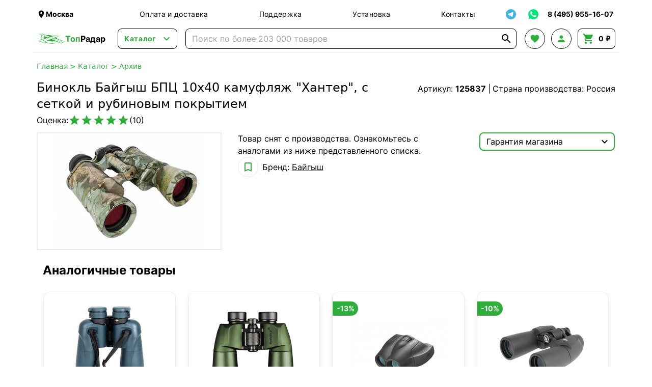

--- FILE ---
content_type: text/html; charset=UTF-8
request_url: https://topradar.ru/product/binokl-baigysh-bpts-10kh40-kamufliazh-khanter-s-setkoi-i-rubinovym-pokrytiem/
body_size: 39928
content:
<!doctype html>
<html lang="ru">
<head>
    <meta charset="UTF-8">
        <meta name="viewport" content="width=device-width, initial-scale=1">
    <meta name="google-site-verification" content="ru8tibaIa0RI_bB3TmOlgvxaO-mDA-dTaQ5vVfGAiz8">
    <meta http-equiv="X-UA-Compatible" content="ie=edge">
    <link rel="manifest" href="/manifest.json">
    <title>Бинокль Байгыш БПЦ 10х40 камуфляж &quot;Хантер&quot;, с сеткой и рубиновым покрытием купить в интернет-магазине ТопРадар в Москве</title>

            <script defer src="/assets/tr/googleAnalytics.js?id=7b4b8e6c1d121fad9ccb56f6ff401967"></script>
        <script defer src="/assets/tr/yaMetrika.js?id=e4d66dd47961020d5ee2d5038e47ed62"></script>
    
            <meta name="robots" content="noindex"/>
        <meta name="description"
          content="В наличии Бинокль Байгыш БПЦ 10х40 камуфляж &quot;Хантер&quot;, с сеткой и рубиновым покрытием по цене от 13390 руб. Бренд: Байгыш. В магазине представлены так же другие популярные модели в разделе Архив. Рейтинг: 5 звёзд. Страна: Россия. ☎️ Звоните по телефону 8 (495) 955-16-07. ✓ Доставка по Москве, области и по всей России."/>

    <script defer src="/assets/tr/app.js?id=6e300beac299577e9511792f43fbf398"></script>
    <link rel="stylesheet" href="/assets/tr/app.css?id=478b8c31d458d8a3eba858a37d3fb016">

                    <link rel="preload" fetchpriority="high" as="image" href="https://files-cdn.topradar.ru/resize/300_300/lu/bz/lubztkmgxorohsqnoepsejmslexzwhpo.jpg"/>
    
    <link rel="preconnect" href="https://api.searchbooster.net" crossorigin/>
<link rel="preconnect" href="https://cdn2.searchbooster.net" crossorigin/>
<link rel="preconnect" href="https://api4.searchbooster.io" crossorigin/>
<link rel="preconnect" href="https://cdn.searchbooster.io" crossorigin/>

<script>
    document.addEventListener('DOMContentLoaded', function() {
        var sbRegionId = '';
        var sbUserId = '';
        var sbSegmentId = '';
        var sbScript = document.createElement('script');
        sbScript.src = 'https://cdn2.searchbooster.net/scripts/widget/52231200-fe16-4315-a039-858687697073/main.js';
        sbScript.setAttribute('data-sb-init-script', 1);
        sbScript.async = true;
        document.body.appendChild(sbScript);
    });
</script>

            <meta property="og:type" content="og:product">
    <meta property="og:title" content="Бинокль Байгыш БПЦ 10х40 камуфляж &quot;Хантер&quot;, с сеткой и рубиновым покрытием купить в интернет-магазине ТопРадар в Москве">
    <meta property="og:url" content="https://topradar.ru/product/binokl-baigysh-bpts-10kh40-kamufliazh-khanter-s-setkoi-i-rubinovym-pokrytiem">
                <meta property="og:image" content="https://files-cdn.topradar.ru/iblock/lub/lubztkmgxorohsqnoepsejmslexzwhpo.jpg">
        <meta property="og:description" content="В наличии Бинокль Байгыш БПЦ 10х40 камуфляж &quot;Хантер&quot;, с сеткой и рубиновым покрытием по цене от 13390 руб. Бренд: Байгыш. В магазине представлены так же другие популярные модели в разделе Архив. Рейтинг: 5 звёзд. Страна: Россия. ☎️ Звоните по телефону 8 (495) 955-16-07. ✓ Доставка по Москве, области и по всей России.">
    <meta property="product:price:amount" content="13390">
    <meta property="product:price:currency" content="RUB">
    <meta property="og:site_name" content="Интернет-магазин ТопРадар">
</head>
<body class="flex flex-col min-h-screen overflow-x-hidden"
      x-data="{ cart: {...cart, items: [], bonusesSum: undefined, bonusesForWriteOff: undefined}, search: search }">
<div class="schema-org hidden" itemscope itemtype="https://schema.org/Organization">
    <meta itemprop="name" content="ТопРадар">
    <link itemprop="url" href="https://topradar.ru">
    <meta itemprop="telephone" content="8 (495) 955-16-07">
    <meta itemprop="email" content="info@topradar.ru">
    <meta itemprop="logo" content="/assets/tr/images/logo.svg?id=43ed5dd0cb816dcf80846d69ce56d64c">
    <div itemprop="address" itemscope itemtype="https://schema.org/PostalAddress">
        <meta itemprop="streetAddress"
              content="наб. Бережковская, д. 20, стр. 19">
        <meta itemprop="postalCode" content="121087">
        <meta itemprop="addressLocality" content="Москва">
    </div>
</div>
<div class="header-top flex justify-between items-center max-w-6xl w-full mx-auto px-2 pt-2">
    <div class="logo-block-mobile md:hidden">
        <a href="/" class="flex items-center font-bold">
            <img class="w-14 hidden sm:block" src="/assets/tr/images/logo.svg?id=43ed5dd0cb816dcf80846d69ce56d64c" alt="logo">
            <div class="text-2xl sm:text-base"><span class="text-green">Топ</span>Радар</div>
        </a>
    </div>
    <div class="location-block hidden xs:flex mr-5 lg:mr-20 max-w-[200px]">
        <div class="cursor-pointer flex items-center hover:text-green transition-colors"
     @click="$store.locator.openModal()">
    <i class="material-icons md-18 w-[18px]">&#xE0C8;</i>
    <span class="location-name font-bold text-sm" x-text="$store.locator.current?.name"></span>
</div>
    </div>
    <nav class="nav-block grow justify-around text-sm tracking-wide hidden md:flex">
        <a class="hover:text-green transition-colors" href="/auxpage_dostavka/">Оплата и доставка</a>
        <a class="hover:text-green transition-colors" href="/support/">Поддержка</a>
        <a class="hover:text-green transition-colors" href="/auxpage_ustanovka-i-montazh/">Установка</a>
        <a class="hover:text-green transition-colors" href="/auxpage_kontakty/">Контакты</a>
    </nav>
    <div x-data="{ isShowTg: false }" class="flex justify-between items-center text-sm relative">
        <div class="search-booster border border-solid border-black sm:border-none flex items-center justify-center
                w-10 h-10 cursor-pointer hover:bg-gray transition-colors rounded-lg mr-1 sm:hidden">
            <i class="material-icons text-2xl">&#xE8B6;</i>
        </div>
        <div @click="isShowTg = !isShowTg;"
             class="border border-solid border-black sm:border-none flex items-center justify-center w-10 h-10
                    hover:bg-gray transition-colors rounded-lg cursor-pointer">
            <img src="/assets/tr/images/soc-tg.svg?id=0e7a91e5a38839bdd3512e6caea73f20" alt="telegram" class="w-5 h-5">
        </div>
        <div @click.outside="isShowTg = false;" x-transition
             x-show="isShowTg" x-cloak class="absolute top-[40px] bg-white z-50 border-2 border-green
                rounded-lg mt-1 sm:mt-0">
            <a class="whitespace-nowrap hover:bg-gray transition-colors rounded-t-lg w-full p-2 border-b border-gray
                flex items-center" target="_blank" rel="nofollow"
               href="https://t.me/TopRadarOfficial">
                <i class="material-icons text-[20px] mr-1">&#xebc9;</i>
                Наш канал!
            </a>
            <a class="whitespace-nowrap hover:bg-gray transition-colors rounded-b-lg w-full p-2
                flex items-center" target="_blank" rel="nofollow"
               href="https://t.me/TopRadarBot">
                <i class="material-icons text-[20px] mr-1">&#xe0bf;</i>
                Чат с менеджером
            </a>
        </div>
        <a href="https://wa.me/79030176900" target="_blank" rel="nofollow"
           class="border border-solid border-black sm:border-none flex items-center justify-center w-10 h-10
                    hover:bg-gray transition-colors rounded-lg ml-1">
            <img src="/assets/tr/images/soc-wa.svg?id=76d3d7ea69413faaa0da7c6d24eca607" alt="whatsapp" class="w-6 h-6">
        </a>
        <a href="tel:+74959551607"
           class="border border-solid border-black sm:border-none flex items-center justify-center w-10 h-10
                    hover:bg-gray sm:hover:bg-transparent transition-colors rounded-lg ml-1 sm:w-auto">
                <span class="font-bold hover:text-green transition-colors hidden sm:block whitespace-nowrap px-1">
                    8 (495) 955-16-07
                </span>
            <span class="sm:hidden flex items-center">
                <i class="material-icons text-xl text-green">&#xE0B0;</i>
            </span>
        </a>
    </div>
</div>
<header class="header-main h-14 w-full flex justify-between items-center
    max-w-6xl mx-auto px-2 bg-white sticky top-0 z-30 border-b border-b-gray">
    <div class="logo-block mr-6 hidden md:block">
        <a href="/" class="flex items-center font-bold">
            <img class="w-14" src="/assets/tr/images/logo.svg?id=43ed5dd0cb816dcf80846d69ce56d64c" alt="logo">
            <div><span class="text-green">Топ</span>Радар</div>
        </a>
    </div>
    <div x-data="headerCatalog" data-init-category-id="7">
    <div class="catalog-button-block mr-4">
        <button @click="isOpen = !isOpen"
                class="border border-solid border-black transition-colors
                rounded-lg text-green flex items-center px-3 h-10 hover:bg-gray">
            <span class="text-sm font-bold mr-2 tracking-wider">Каталог</span>
            <i class="material-icons w-5 text-2xl">&#xE5CF;</i>
        </button>
    </div>
    <div x-show="isOpen" x-transition x-cloak @click.outside="isOpen = false"
         class="absolute bg-white shadow-xl z-50 w-full left-0 right-0 top-full border border-gray
         justify-stretch rounded-lg">
        <div class="md:flex">
            <div class="md:w-[280px] pt-2 md:pt-3 overflow-y-auto max-h-[calc(100vh-110px)]">
                                    <div x-data="{isMobileOpenCategory: 0 === 0}"
                         :class="desktopCatId === 7 ? 'md:bg-gray' : ''"
                         class="p-3 root-category-block">
                        <a @mouseenter="desktopCatId = 7"
                           @click.prevent="isMobileOpenCategory = !isMobileOpenCategory"
                           class="flex items-center md:cursor-default"
                           href="https://topradar.ru/category/avtoprinadlezhnosti/">
                        <span class="mr-3">
                            <img class="w-[20px] h-[20px]"
                                 src="https://topradar.ru/upload/uf/47f/47f5f8bb5f8e9833be144a6d7739dfd3.svg"
                                 alt="category image" loading="lazy">
                        </span>
                            <div class="flex items-center font-bold md:font-normal">
                                Автотовары
                                <i class="material-icons text-md md:hidden"
                                   x-text="isMobileOpenCategory ? '&#xE5CE;' : '&#xE5CF;'"></i>
                            </div>
                        </a>
                        <div x-cloak x-show="isMobileOpenCategory" class="ml-4 md:!hidden">
                                                            <div x-data="{isMobileOpenSubCategory: false}" class="my-4">
                                                                            <div class="flex items-center leading-4">
                                            <a @click.prevent="isMobileOpenSubCategory = !isMobileOpenSubCategory"
                                               href="https://topradar.ru/category/electronika/">
                                                <div class="flex items-center justify-start">
                                                    <span class="mr-1">Автоэлектроника</span>
                                                    <i class="material-icons text-sm"
                                                       x-text="isMobileOpenSubCategory ? '&#xE5CE;' : '&#xE5CF;'"></i>
                                                </div>
                                            </a>
                                        </div>
                                        <div x-cloak x-show="isMobileOpenSubCategory" class="ml-4">
                                                                                            <div class="my-2">
                                                    <a href="https://topradar.ru/category/avtomobilnye-videoregistratory/">
                                                        Видеорегистраторы
                                                    </a>
                                                </div>
                                                                                            <div class="my-2">
                                                    <a href="https://topradar.ru/category/antiradary-radar-detektory-_ar/">
                                                        Радар-детекторы
                                                    </a>
                                                </div>
                                                                                            <div class="my-2">
                                                    <a href="https://topradar.ru/category/radar-detectori-s-videoregistratorom/">
                                                        Комбо-устройства
                                                    </a>
                                                </div>
                                                                                            <div class="my-2">
                                                    <a href="https://topradar.ru/category/gps-navigatory/">
                                                        GPS-навигаторы
                                                    </a>
                                                </div>
                                                                                            <div class="my-2">
                                                    <a href="https://topradar.ru/category/pusko-zarjadnye-ustrojstva/">
                                                        Пуско-зарядные и зарядные устройства
                                                    </a>
                                                </div>
                                                                                            <div class="my-2">
                                                    <a href="https://topradar.ru/category/tolshinomery-lakokrasochnye/">
                                                        Толщиномеры
                                                    </a>
                                                </div>
                                                                                            <div class="my-2">
                                                    <a href="https://topradar.ru/category/invertory/">
                                                        Преобразователи напряжения
                                                    </a>
                                                </div>
                                                                                            <div class="my-2">
                                                    <a href="https://topradar.ru/category/prochee/">
                                                        Прочее
                                                    </a>
                                                </div>
                                                                                    </div>
                                                                    </div>
                                                            <div x-data="{isMobileOpenSubCategory: false}" class="my-4">
                                                                            <div class="flex items-center leading-4">
                                            <a @click.prevent="isMobileOpenSubCategory = !isMobileOpenSubCategory"
                                               href="https://topradar.ru/category/avtomobilnaja-elektronika/">
                                                <div class="flex items-center justify-start">
                                                    <span class="mr-1">Видео и звук</span>
                                                    <i class="material-icons text-sm"
                                                       x-text="isMobileOpenSubCategory ? '&#xE5CE;' : '&#xE5CF;'"></i>
                                                </div>
                                            </a>
                                        </div>
                                        <div x-cloak x-show="isMobileOpenSubCategory" class="ml-4">
                                                                                            <div class="my-2">
                                                    <a href="https://topradar.ru/category/shtatnye-golovnye-ustrojstva-i-avtomagnitoly/">
                                                        Штатные магнитолы
                                                    </a>
                                                </div>
                                                                                            <div class="my-2">
                                                    <a href="https://topradar.ru/category/navesnye-monitory-na-podgolovnik/">
                                                        Навесные мониторы
                                                    </a>
                                                </div>
                                                                                            <div class="my-2">
                                                    <a href="https://topradar.ru/category/lcd-dvd/">
                                                        Потолочные мониторы
                                                    </a>
                                                </div>
                                                                                            <div class="my-2">
                                                    <a href="https://topradar.ru/category/dvd-podgolovniki-s-monitorami/">
                                                        Подголовники с монитором
                                                    </a>
                                                </div>
                                                                                            <div class="my-2">
                                                    <a href="https://topradar.ru/category/perehodnye-ramki/">
                                                        Переходные рамки
                                                    </a>
                                                </div>
                                                                                            <div class="my-2">
                                                    <a href="https://topradar.ru/category/avtomobilnye-televizory/">
                                                        Телевизоры автомобильные
                                                    </a>
                                                </div>
                                                                                            <div class="my-2">
                                                    <a href="https://topradar.ru/category/avtomobilnye-tv-tjunery/">
                                                        Автомобильные тв тюнеры
                                                    </a>
                                                </div>
                                                                                            <div class="my-2">
                                                    <a href="https://topradar.ru/category/aksessuary/">
                                                        Беспроводные автомобильные наушники
                                                    </a>
                                                </div>
                                                                                    </div>
                                                                    </div>
                                                            <div x-data="{isMobileOpenSubCategory: false}" class="my-4">
                                                                            <div class="flex items-center leading-4">
                                            <a @click.prevent="isMobileOpenSubCategory = !isMobileOpenSubCategory"
                                               href="https://topradar.ru/category/protivougonnye-ustroystva/">
                                                <div class="flex items-center justify-start">
                                                    <span class="mr-1">Противоугонные устройства</span>
                                                    <i class="material-icons text-sm"
                                                       x-text="isMobileOpenSubCategory ? '&#xE5CE;' : '&#xE5CF;'"></i>
                                                </div>
                                            </a>
                                        </div>
                                        <div x-cloak x-show="isMobileOpenSubCategory" class="ml-4">
                                                                                            <div class="my-2">
                                                    <a href="https://topradar.ru/category/avtomobilnye-signalizacii/">
                                                        Автосигнализации
                                                    </a>
                                                </div>
                                                                                            <div class="my-2">
                                                    <a href="https://topradar.ru/category/immobilajzery/">
                                                        Иммобилайзеры
                                                    </a>
                                                </div>
                                                                                    </div>
                                                                    </div>
                                                            <div x-data="{isMobileOpenSubCategory: false}" class="my-4">
                                                                            <div class="flex items-center leading-4">
                                            <a @click.prevent="isMobileOpenSubCategory = !isMobileOpenSubCategory"
                                               href="https://topradar.ru/category/sistemy-parkovki/">
                                                <div class="flex items-center justify-start">
                                                    <span class="mr-1">Парковка</span>
                                                    <i class="material-icons text-sm"
                                                       x-text="isMobileOpenSubCategory ? '&#xE5CE;' : '&#xE5CF;'"></i>
                                                </div>
                                            </a>
                                        </div>
                                        <div x-cloak x-show="isMobileOpenSubCategory" class="ml-4">
                                                                                            <div class="my-2">
                                                    <a href="https://topradar.ru/category/avtomobilnye-kamery/">
                                                        Камеры заднего вида
                                                    </a>
                                                </div>
                                                                                            <div class="my-2">
                                                    <a href="https://topradar.ru/category/parktroniki/">
                                                        Парктроники
                                                    </a>
                                                </div>
                                                                                            <div class="my-2">
                                                    <a href="https://topradar.ru/category/zerkala-s-monitorom/">
                                                        Зеркала с монитором
                                                    </a>
                                                </div>
                                                                                            <div class="my-2">
                                                    <a href="https://topradar.ru/category/avtomobilnyj-monitor/">
                                                        Парковочные мониторы
                                                    </a>
                                                </div>
                                                                                    </div>
                                                                    </div>
                                                            <div x-data="{isMobileOpenSubCategory: false}" class="my-4">
                                                                            <div class="flex items-center leading-4">
                                            <a @click.prevent="isMobileOpenSubCategory = !isMobileOpenSubCategory"
                                               href="https://topradar.ru/category/obsluzhivanie-i-ukhod/">
                                                <div class="flex items-center justify-start">
                                                    <span class="mr-1">Обслуживание и уход</span>
                                                    <i class="material-icons text-sm"
                                                       x-text="isMobileOpenSubCategory ? '&#xE5CE;' : '&#xE5CF;'"></i>
                                                </div>
                                            </a>
                                        </div>
                                        <div x-cloak x-show="isMobileOpenSubCategory" class="ml-4">
                                                                                            <div class="my-2">
                                                    <a href="https://topradar.ru/category/avtohimija/">
                                                        Автохимия
                                                    </a>
                                                </div>
                                                                                            <div class="my-2">
                                                    <a href="https://topradar.ru/category/avtozapchasti/">
                                                        Автозапчасти
                                                    </a>
                                                </div>
                                                                                    </div>
                                                                    </div>
                                                            <div x-data="{isMobileOpenSubCategory: false}" class="my-4">
                                                                            <div class="flex items-center leading-4">
                                            <a @click.prevent="isMobileOpenSubCategory = !isMobileOpenSubCategory"
                                               href="https://topradar.ru/category/klimat-v-dorogu/">
                                                <div class="flex items-center justify-start">
                                                    <span class="mr-1">Климат в дорогу</span>
                                                    <i class="material-icons text-sm"
                                                       x-text="isMobileOpenSubCategory ? '&#xE5CE;' : '&#xE5CF;'"></i>
                                                </div>
                                            </a>
                                        </div>
                                        <div x-cloak x-show="isMobileOpenSubCategory" class="ml-4">
                                                                                            <div class="my-2">
                                                    <a href="https://topradar.ru/category/aksessuary-dlja-avtoholodilnikov/">
                                                        Аксессуары
                                                    </a>
                                                </div>
                                                                                            <div class="my-2">
                                                    <a href="https://topradar.ru/category/avtomobilnye-holodilniki/">
                                                        Автохолодильники
                                                    </a>
                                                </div>
                                                                                            <div class="my-2">
                                                    <a href="https://topradar.ru/category/izotermicheskie-konteynery/">
                                                        Изотермические контейнеры и сумки
                                                    </a>
                                                </div>
                                                                                    </div>
                                                                    </div>
                                                            <div x-data="{isMobileOpenSubCategory: false}" class="my-4">
                                                                            <div class="flex items-center leading-4">
                                            <a @click.prevent="isMobileOpenSubCategory = !isMobileOpenSubCategory"
                                               href="https://topradar.ru/category/avtoaksessuary/">
                                                <div class="flex items-center justify-start">
                                                    <span class="mr-1">Аксессуары</span>
                                                    <i class="material-icons text-sm"
                                                       x-text="isMobileOpenSubCategory ? '&#xE5CE;' : '&#xE5CF;'"></i>
                                                </div>
                                            </a>
                                        </div>
                                        <div x-cloak x-show="isMobileOpenSubCategory" class="ml-4">
                                                                                            <div class="my-2">
                                                    <a href="https://topradar.ru/category/nakidki-s-podogrevom/">
                                                        Чехлы и накидки на сиденья
                                                    </a>
                                                </div>
                                                                                            <div class="my-2">
                                                    <a href="https://topradar.ru/category/avtomobilnye-kovriki/">
                                                        Коврики автомобильные
                                                    </a>
                                                </div>
                                                                                            <div class="my-2">
                                                    <a href="https://topradar.ru/category/avtokonditsionery/">
                                                        Автокондиционеры
                                                    </a>
                                                </div>
                                                                                            <div class="my-2">
                                                    <a href="https://topradar.ru/category/avtokompressory/">
                                                        Компрессоры автомобильные
                                                    </a>
                                                </div>
                                                                                            <div class="my-2">
                                                    <a href="https://topradar.ru/category/avtochehly/">
                                                        Тенты для автомобиля
                                                    </a>
                                                </div>
                                                                                            <div class="my-2">
                                                    <a href="https://topradar.ru/category/datchiki-davlenija/">
                                                        Система контроля давления в шинах
                                                    </a>
                                                </div>
                                                                                            <div class="my-2">
                                                    <a href="https://topradar.ru/category/organajzery/">
                                                        Органайзеры для автомобиля
                                                    </a>
                                                </div>
                                                                                            <div class="my-2">
                                                    <a href="https://topradar.ru/category/minimojki/">
                                                        Минимойки
                                                    </a>
                                                </div>
                                                                                            <div class="my-2">
                                                    <a href="https://topradar.ru/category/elektricheskie-nasosy/">
                                                        Насосы для топлива
                                                    </a>
                                                </div>
                                                                                            <div class="my-2">
                                                    <a href="https://topradar.ru/category/raznoe/">
                                                        Разное
                                                    </a>
                                                </div>
                                                                                            <div class="my-2">
                                                    <a href="https://topradar.ru/category/manometry/">
                                                        Манометры
                                                    </a>
                                                </div>
                                                                                            <div class="my-2">
                                                    <a href="https://topradar.ru/category/avtomobilnye-chayniki-i-kofevarki/">
                                                        Автомобильные чайники и кофеварки
                                                    </a>
                                                </div>
                                                                                            <div class="my-2">
                                                    <a href="https://topradar.ru/category/alkotestery/">
                                                        Алкотестеры бытовые
                                                    </a>
                                                </div>
                                                                                            <div class="my-2">
                                                    <a href="https://topradar.ru/category/avtomobilnye_pylesosy/">
                                                        Автомобильные пылесосы
                                                    </a>
                                                </div>
                                                                                            <div class="my-2">
                                                    <a href="https://topradar.ru/category/obogrevateli/">
                                                        Обогреватели салона
                                                    </a>
                                                </div>
                                                                                            <div class="my-2">
                                                    <a href="https://topradar.ru/category/fary-i-prozhektory/">
                                                        Автосвет
                                                    </a>
                                                </div>
                                                                                            <div class="my-2">
                                                    <a href="https://topradar.ru/category/avtomobilnye-bryzgoviki/">
                                                        Автомобильные брызговики
                                                    </a>
                                                </div>
                                                                                            <div class="my-2">
                                                    <a href="https://topradar.ru/category/domkraty/">
                                                        Домкраты
                                                    </a>
                                                </div>
                                                                                            <div class="my-2">
                                                    <a href="https://topradar.ru/category/kreplenija-dlja-velosipeda-na-avtomobil/">
                                                        Крепления для велосипеда на автомобиль
                                                    </a>
                                                </div>
                                                                                            <div class="my-2">
                                                    <a href="https://topradar.ru/category/bagazhniki-boksy-na-kryshu-avtomobilja/">
                                                        Багажники боксы на крышу автомобиля
                                                    </a>
                                                </div>
                                                                                            <div class="my-2">
                                                    <a href="https://topradar.ru/category/tsifrovye-testery/">
                                                        Цифровые тестеры
                                                    </a>
                                                </div>
                                                                                    </div>
                                                                    </div>
                                                            <div x-data="{isMobileOpenSubCategory: false}" class="my-4">
                                                                            <div class="flex items-center leading-4">
                                            <a @click.prevent="isMobileOpenSubCategory = !isMobileOpenSubCategory"
                                               href="https://topradar.ru/category/tovary-dlya-mototekhniki-motoekipirovka/">
                                                <div class="flex items-center justify-start">
                                                    <span class="mr-1">Мототехника и мотоэкипировка</span>
                                                    <i class="material-icons text-sm"
                                                       x-text="isMobileOpenSubCategory ? '&#xE5CE;' : '&#xE5CF;'"></i>
                                                </div>
                                            </a>
                                        </div>
                                        <div x-cloak x-show="isMobileOpenSubCategory" class="ml-4">
                                                                                            <div class="my-2">
                                                    <a href="https://topradar.ru/category/motogarnitura-dlja-shlema/">
                                                        Мотогарнитуры
                                                    </a>
                                                </div>
                                                                                            <div class="my-2">
                                                    <a href="https://topradar.ru/category/muzyka-na-motocikl-i-kvadrocikl/">
                                                        Музыка для мотоцикла и квадроцикла
                                                    </a>
                                                </div>
                                                                                            <div class="my-2">
                                                    <a href="https://topradar.ru/category/tenty-chekhly-dlya-mototsiklov/">
                                                        Тенты-чехлы для мотоциклов
                                                    </a>
                                                </div>
                                                                                            <div class="my-2">
                                                    <a href="https://topradar.ru/category/motokofry-i-sumki/">
                                                        Мотокофры и сумки
                                                    </a>
                                                </div>
                                                                                            <div class="my-2">
                                                    <a href="https://topradar.ru/category/vetrovye-stekla/">
                                                        Ветровые стекла
                                                    </a>
                                                </div>
                                                                                            <div class="my-2">
                                                    <a href="https://topradar.ru/category/krepezhi-i-motoaksessuary/">
                                                        Крепежи и мотоаксессуары
                                                    </a>
                                                </div>
                                                                                            <div class="my-2">
                                                    <a href="https://topradar.ru/category/motoshlemy/">
                                                        Мотошлемы
                                                    </a>
                                                </div>
                                                                                            <div class="my-2">
                                                    <a href="https://topradar.ru/category/motoekiperovka/">
                                                        Мотоэкипировка
                                                    </a>
                                                </div>
                                                                                            <div class="my-2">
                                                    <a href="https://topradar.ru/category/motoboty-moto-botinki-krosovki-dlya-motocikla-motocikletnaya-obuv/">
                                                        Мотоботы
                                                    </a>
                                                </div>
                                                                                            <div class="my-2">
                                                    <a href="https://topradar.ru/category/zapchasti-i-rashodniki-dlya-motociklov-i-skuterov/">
                                                        Запчасти и расходники для мотоциклов и скутеров
                                                    </a>
                                                </div>
                                                                                            <div class="my-2">
                                                    <a href="https://topradar.ru/category/motoperchatki-motocikletnye/">
                                                        Мотоперчатки
                                                    </a>
                                                </div>
                                                                                            <div class="my-2">
                                                    <a href="https://topradar.ru/category/motokurtki/">
                                                        Мотокуртки
                                                    </a>
                                                </div>
                                                                                            <div class="my-2">
                                                    <a href="https://topradar.ru/category/motoshtany/">
                                                        Мотоштаны
                                                    </a>
                                                </div>
                                                                                    </div>
                                                                    </div>
                                                    </div>
                    </div>
                                    <div x-data="{isMobileOpenCategory: 1 === 0}"
                         :class="desktopCatId === 19 ? 'md:bg-gray' : ''"
                         class="p-3 root-category-block">
                        <a @mouseenter="desktopCatId = 19"
                           @click.prevent="isMobileOpenCategory = !isMobileOpenCategory"
                           class="flex items-center md:cursor-default"
                           href="https://topradar.ru/category/sport-i-zdorove/">
                        <span class="mr-3">
                            <img class="w-[20px] h-[20px]"
                                 src="https://topradar.ru/upload/uf/240/240fa2f5650d087f1bac8bc01cf9587b.svg"
                                 alt="category image" loading="lazy">
                        </span>
                            <div class="flex items-center font-bold md:font-normal">
                                Хобби и спорт
                                <i class="material-icons text-md md:hidden"
                                   x-text="isMobileOpenCategory ? '&#xE5CE;' : '&#xE5CF;'"></i>
                            </div>
                        </a>
                        <div x-cloak x-show="isMobileOpenCategory" class="ml-4 md:!hidden">
                                                            <div x-data="{isMobileOpenSubCategory: false}" class="my-4">
                                                                            <div class="flex items-center leading-4">
                                            <a @click.prevent="isMobileOpenSubCategory = !isMobileOpenSubCategory"
                                               href="https://topradar.ru/category/metalloiskateli-i-aksessuary/">
                                                <div class="flex items-center justify-start">
                                                    <span class="mr-1">Металлоискатели и аксессуары</span>
                                                    <i class="material-icons text-sm"
                                                       x-text="isMobileOpenSubCategory ? '&#xE5CE;' : '&#xE5CF;'"></i>
                                                </div>
                                            </a>
                                        </div>
                                        <div x-cloak x-show="isMobileOpenSubCategory" class="ml-4">
                                                                                            <div class="my-2">
                                                    <a href="https://topradar.ru/category/metalloiskateli/">
                                                        Металлоискатели
                                                    </a>
                                                </div>
                                                                                            <div class="my-2">
                                                    <a href="https://topradar.ru/category/katushki-dlja-metalloiskatelej/">
                                                        Катушки
                                                    </a>
                                                </div>
                                                                                            <div class="my-2">
                                                    <a href="https://topradar.ru/category/pinpointery/">
                                                        Пинпоинтеры
                                                    </a>
                                                </div>
                                                                                            <div class="my-2">
                                                    <a href="https://topradar.ru/category/ruchnye-dosmotrovye-metallodetektory/">
                                                        Ручные досмотровые металлодетекторы
                                                    </a>
                                                </div>
                                                                                            <div class="my-2">
                                                    <a href="https://topradar.ru/category/poiskovye-magnity/">
                                                        Поисковые магниты
                                                    </a>
                                                </div>
                                                                                    </div>
                                                                    </div>
                                                            <div x-data="{isMobileOpenSubCategory: false}" class="my-4">
                                                                            <div class="flex items-center leading-4">
                                            <a @click.prevent="isMobileOpenSubCategory = !isMobileOpenSubCategory"
                                               href="https://topradar.ru/category/racii/">
                                                <div class="flex items-center justify-start">
                                                    <span class="mr-1">Рации</span>
                                                    <i class="material-icons text-sm"
                                                       x-text="isMobileOpenSubCategory ? '&#xE5CE;' : '&#xE5CF;'"></i>
                                                </div>
                                            </a>
                                        </div>
                                        <div x-cloak x-show="isMobileOpenSubCategory" class="ml-4">
                                                                                            <div class="my-2">
                                                    <a href="https://topradar.ru/category/portativnye-racii/">
                                                        Портативные радиостанции
                                                    </a>
                                                </div>
                                                                                            <div class="my-2">
                                                    <a href="https://topradar.ru/category/avtomobilnye-radiostancii-cb-diapazona-ci-bi/">
                                                        Автомобильные радиостанции
                                                    </a>
                                                </div>
                                                                                            <div class="my-2">
                                                    <a href="https://topradar.ru/category/professionalnye-racii/">
                                                        Профессиональные
                                                    </a>
                                                </div>
                                                                                            <div class="my-2">
                                                    <a href="https://topradar.ru/category/portativnye-radiostancii-i-racii-lpdpmr/">
                                                        Любительские
                                                    </a>
                                                </div>
                                                                                            <div class="my-2">
                                                    <a href="https://topradar.ru/category/racii-po-naznacheniju/">
                                                        По назначению
                                                    </a>
                                                </div>
                                                                                            <div class="my-2">
                                                    <a href="https://topradar.ru/category/avtomobilnye-antenny/">
                                                        Автомобильные антенны
                                                    </a>
                                                </div>
                                                                                    </div>
                                                                    </div>
                                                            <div x-data="{isMobileOpenSubCategory: false}" class="my-4">
                                                                            <div class="flex items-center leading-4">
                                            <a @click.prevent="isMobileOpenSubCategory = !isMobileOpenSubCategory"
                                               href="https://topradar.ru/category/elektronika/">
                                                <div class="flex items-center justify-start">
                                                    <span class="mr-1">Оптические приборы</span>
                                                    <i class="material-icons text-sm"
                                                       x-text="isMobileOpenSubCategory ? '&#xE5CE;' : '&#xE5CF;'"></i>
                                                </div>
                                            </a>
                                        </div>
                                        <div x-cloak x-show="isMobileOpenSubCategory" class="ml-4">
                                                                                            <div class="my-2">
                                                    <a href="https://topradar.ru/category/teleskop/">
                                                        Телескопы
                                                    </a>
                                                </div>
                                                                                            <div class="my-2">
                                                    <a href="https://topradar.ru/category/astroplanetarii/">
                                                        Астропланетарии
                                                    </a>
                                                </div>
                                                                                            <div class="my-2">
                                                    <a href="https://topradar.ru/category/mikroskopy/">
                                                        Микроскопы
                                                    </a>
                                                </div>
                                                                                            <div class="my-2">
                                                    <a href="https://topradar.ru/category/detskie-mikroskopy-i-teleskopy/">
                                                        Детские микроскопы и телескопы
                                                    </a>
                                                </div>
                                                                                            <div class="my-2">
                                                    <a href="https://topradar.ru/category/teatralnye-binokli/">
                                                        Театральные бинокли
                                                    </a>
                                                </div>
                                                                                            <div class="my-2">
                                                    <a href="https://topradar.ru/category/lupy/">
                                                        Лупы
                                                    </a>
                                                </div>
                                                                                            <div class="my-2">
                                                    <a href="https://topradar.ru/category/monokulyary-i-zritelnye-truby/">
                                                        Монокуляры и зрительные трубы
                                                    </a>
                                                </div>
                                                                                            <div class="my-2">
                                                    <a href="https://topradar.ru/category/cifrovye-binokli/">
                                                        Цифровые бинокли
                                                    </a>
                                                </div>
                                                                                            <div class="my-2">
                                                    <a href="https://topradar.ru/category/binokli/">
                                                        Оптические бинокли
                                                    </a>
                                                </div>
                                                                                            <div class="my-2">
                                                    <a href="https://topradar.ru/category/fotooborudovanie/">
                                                        Фотооборудование
                                                    </a>
                                                </div>
                                                                                    </div>
                                                                    </div>
                                                            <div x-data="{isMobileOpenSubCategory: false}" class="my-4">
                                                                            <div class="flex items-center leading-4">
                                            <a @click.prevent="isMobileOpenSubCategory = !isMobileOpenSubCategory"
                                               href="https://topradar.ru/category/tovary-dlja-rybalki/">
                                                <div class="flex items-center justify-start">
                                                    <span class="mr-1">Рыбалка</span>
                                                    <i class="material-icons text-sm"
                                                       x-text="isMobileOpenSubCategory ? '&#xE5CE;' : '&#xE5CF;'"></i>
                                                </div>
                                            </a>
                                        </div>
                                        <div x-cloak x-show="isMobileOpenSubCategory" class="ml-4">
                                                                                            <div class="my-2">
                                                    <a href="https://topradar.ru/category/udilishhe/">
                                                        Удилища
                                                    </a>
                                                </div>
                                                                                            <div class="my-2">
                                                    <a href="https://topradar.ru/category/rybolovnye-katushki/">
                                                        Катушки
                                                    </a>
                                                </div>
                                                                                            <div class="my-2">
                                                    <a href="https://topradar.ru/category/podvodnye-kamery/">
                                                        Подводные камеры
                                                    </a>
                                                </div>
                                                                                            <div class="my-2">
                                                    <a href="https://topradar.ru/category/palatki/">
                                                        Палатки для рыбалки
                                                    </a>
                                                </div>
                                                                                            <div class="my-2">
                                                    <a href="https://topradar.ru/category/rybolovnye-snasti/">
                                                        Рыболовные снасти
                                                    </a>
                                                </div>
                                                                                            <div class="my-2">
                                                    <a href="https://topradar.ru/category/aksessuary-dlja-rybalki/">
                                                        Рыболовные аксессуары
                                                    </a>
                                                </div>
                                                                                            <div class="my-2">
                                                    <a href="https://topradar.ru/category/ledobury/">
                                                        Ледобуры для рыбалки
                                                    </a>
                                                </div>
                                                                                            <div class="my-2">
                                                    <a href="https://topradar.ru/category/lodki/">
                                                        Лодки
                                                    </a>
                                                </div>
                                                                                            <div class="my-2">
                                                    <a href="https://topradar.ru/category/ekholoty/">
                                                        Эхолоты
                                                    </a>
                                                </div>
                                                                                            <div class="my-2">
                                                    <a href="https://topradar.ru/category/oborudovanie-dlya-lodok-i-katerov/">
                                                        Оборудование для лодок и катеров
                                                    </a>
                                                </div>
                                                                                            <div class="my-2">
                                                    <a href="https://topradar.ru/category/eholoty-s-kartplotterom/">
                                                        Картплоттеры
                                                    </a>
                                                </div>
                                                                                    </div>
                                                                    </div>
                                                            <div x-data="{isMobileOpenSubCategory: false}" class="my-4">
                                                                            <div class="flex items-center leading-4">
                                            <a @click.prevent="isMobileOpenSubCategory = !isMobileOpenSubCategory"
                                               href="https://topradar.ru/category/okhota/">
                                                <div class="flex items-center justify-start">
                                                    <span class="mr-1">Охота</span>
                                                    <i class="material-icons text-sm"
                                                       x-text="isMobileOpenSubCategory ? '&#xE5CE;' : '&#xE5CF;'"></i>
                                                </div>
                                            </a>
                                        </div>
                                        <div x-cloak x-show="isMobileOpenSubCategory" class="ml-4">
                                                                                            <div class="my-2">
                                                    <a href="https://topradar.ru/category/fotolovushki/">
                                                        Фотоловушки
                                                    </a>
                                                </div>
                                                                                            <div class="my-2">
                                                    <a href="https://topradar.ru/category/pribory-nochnogo-videnija/">
                                                        Приборы ночного видения
                                                    </a>
                                                </div>
                                                                                            <div class="my-2">
                                                    <a href="https://topradar.ru/category/mobilnyj-teplovizor-/">
                                                        Тепловизоры портативные
                                                    </a>
                                                </div>
                                                                                            <div class="my-2">
                                                    <a href="https://topradar.ru/category/kollimatornye-pritsely/">
                                                        Коллиматорные прицелы
                                                    </a>
                                                </div>
                                                                                            <div class="my-2">
                                                    <a href="https://topradar.ru/category/binokol-teplovizor/">
                                                        Тепловизионнные бинокли
                                                    </a>
                                                </div>
                                                                                            <div class="my-2">
                                                    <a href="https://topradar.ru/category/opticheskie_pricely/">
                                                        Оптические прицелы
                                                    </a>
                                                </div>
                                                                                            <div class="my-2">
                                                    <a href="https://topradar.ru/category/pritsel-teplovizor/">
                                                        Тепловизионные прицелы
                                                    </a>
                                                </div>
                                                                                            <div class="my-2">
                                                    <a href="https://topradar.ru/category/monokuljar-telovizor/">
                                                        Тепловизионные монокуляры
                                                    </a>
                                                </div>
                                                                                            <div class="my-2">
                                                    <a href="https://topradar.ru/category/lazernye-dalnomery/">
                                                        Лазерные дальномеры
                                                    </a>
                                                </div>
                                                                                            <div class="my-2">
                                                    <a href="https://topradar.ru/category/podstvolnye-fonari/">
                                                        Подствольные фонари
                                                    </a>
                                                </div>
                                                                                            <div class="my-2">
                                                    <a href="https://topradar.ru/category/podstvolnye-kamery/">
                                                        Подствольные камеры
                                                    </a>
                                                </div>
                                                                                            <div class="my-2">
                                                    <a href="https://topradar.ru/category/dressirovka-sobak/">
                                                        Дрессировка собак
                                                    </a>
                                                </div>
                                                                                            <div class="my-2">
                                                    <a href="https://topradar.ru/category/krepleniya-dlya-pritselov/">
                                                        Крепления для прицелов и тюнинг
                                                    </a>
                                                </div>
                                                                                            <div class="my-2">
                                                    <a href="https://topradar.ru/category/luki-arbalety-rogatki/">
                                                        Луки, арбалеты, рогатки
                                                    </a>
                                                </div>
                                                                                            <div class="my-2">
                                                    <a href="https://topradar.ru/category/keysy-i-chekhly-dlya-oruzhiya-i-patronov/">
                                                        Кейсы и чехлы для оружия и патронов
                                                    </a>
                                                </div>
                                                                                            <div class="my-2">
                                                    <a href="https://topradar.ru/category/pricely-nochnogo-videniya/">
                                                        Прицелы ночного видения
                                                    </a>
                                                </div>
                                                                                    </div>
                                                                    </div>
                                                            <div x-data="{isMobileOpenSubCategory: false}" class="my-4">
                                                                            <div class="flex items-center leading-4">
                                            <a @click.prevent="isMobileOpenSubCategory = !isMobileOpenSubCategory"
                                               href="https://topradar.ru/category/turizm/">
                                                <div class="flex items-center justify-start">
                                                    <span class="mr-1">Туризм</span>
                                                    <i class="material-icons text-sm"
                                                       x-text="isMobileOpenSubCategory ? '&#xE5CE;' : '&#xE5CF;'"></i>
                                                </div>
                                            </a>
                                        </div>
                                        <div x-cloak x-show="isMobileOpenSubCategory" class="ml-4">
                                                                                            <div class="my-2">
                                                    <a href="https://topradar.ru/category/multituly/">
                                                        Мультитулы
                                                    </a>
                                                </div>
                                                                                            <div class="my-2">
                                                    <a href="https://topradar.ru/category/termosy/">
                                                        Термосы и бутылки для напитков
                                                    </a>
                                                </div>
                                                                                            <div class="my-2">
                                                    <a href="https://topradar.ru/category/kempingovaja_mebel/">
                                                        Всё для кемпинга
                                                    </a>
                                                </div>
                                                                                            <div class="my-2">
                                                    <a href="https://topradar.ru/category/jekipirovka-dlja-rybalki/">
                                                        Одежда и экипировка
                                                    </a>
                                                </div>
                                                                                            <div class="my-2">
                                                    <a href="https://topradar.ru/category/palatki-turisticheskie/">
                                                        Туристические палатки
                                                    </a>
                                                </div>
                                                                                            <div class="my-2">
                                                    <a href="https://topradar.ru/category/turisticheskie-nozhi/">
                                                        Туристические ножи
                                                    </a>
                                                </div>
                                                                                            <div class="my-2">
                                                    <a href="https://topradar.ru/category/kempingovaya-mebel/">
                                                        Кемпинговая мебель
                                                    </a>
                                                </div>
                                                                                    </div>
                                                                    </div>
                                                            <div x-data="{isMobileOpenSubCategory: false}" class="my-4">
                                                                            <div class="flex items-center leading-4">
                                            <a @click.prevent="isMobileOpenSubCategory = !isMobileOpenSubCategory"
                                               href="https://topradar.ru/category/sportivnyy-inventar/">
                                                <div class="flex items-center justify-start">
                                                    <span class="mr-1">Спортивный инвентарь</span>
                                                    <i class="material-icons text-sm"
                                                       x-text="isMobileOpenSubCategory ? '&#xE5CE;' : '&#xE5CF;'"></i>
                                                </div>
                                            </a>
                                        </div>
                                        <div x-cloak x-show="isMobileOpenSubCategory" class="ml-4">
                                                                                            <div class="my-2">
                                                    <a href="https://topradar.ru/category/begovye-dorozhki/">
                                                        Беговые дорожки
                                                    </a>
                                                </div>
                                                                                            <div class="my-2">
                                                    <a href="https://topradar.ru/category/trenazhery/">
                                                        Тренажеры
                                                    </a>
                                                </div>
                                                                                            <div class="my-2">
                                                    <a href="https://topradar.ru/category/batuty/">
                                                        Батуты
                                                    </a>
                                                </div>
                                                                                            <div class="my-2">
                                                    <a href="https://topradar.ru/category/sap-bordy/">
                                                        САП-борды
                                                    </a>
                                                </div>
                                                                                            <div class="my-2">
                                                    <a href="https://topradar.ru/category/sportivnye-igry/">
                                                        Спортивные игры
                                                    </a>
                                                </div>
                                                                                            <div class="my-2">
                                                    <a href="https://topradar.ru/category/vodnyy-sport/">
                                                        Водный спорт
                                                    </a>
                                                </div>
                                                                                            <div class="my-2">
                                                    <a href="https://topradar.ru/category/svobodnye-vesa/">
                                                        Свободные веса
                                                    </a>
                                                </div>
                                                                                    </div>
                                                                    </div>
                                                            <div x-data="{isMobileOpenSubCategory: false}" class="my-4">
                                                                            <div class="flex items-center leading-4">
                                            <a @click.prevent="isMobileOpenSubCategory = !isMobileOpenSubCategory"
                                               href="https://topradar.ru/category/oborudovanie-dlya-foto-i-videosemki/">
                                                <div class="flex items-center justify-start">
                                                    <span class="mr-1">Оборудование для фото и видеосъемки</span>
                                                    <i class="material-icons text-sm"
                                                       x-text="isMobileOpenSubCategory ? '&#xE5CE;' : '&#xE5CF;'"></i>
                                                </div>
                                            </a>
                                        </div>
                                        <div x-cloak x-show="isMobileOpenSubCategory" class="ml-4">
                                                                                            <div class="my-2">
                                                    <a href="https://topradar.ru/category/stoyki-i-sistemy-krepleniya/">
                                                        Стойки и системы крепления
                                                    </a>
                                                </div>
                                                                                            <div class="my-2">
                                                    <a href="https://topradar.ru/category/vspyshki-i-osvetiteli/">
                                                        Вспышки и осветители
                                                    </a>
                                                </div>
                                                                                            <div class="my-2">
                                                    <a href="https://topradar.ru/category/fotofony/">
                                                        Фотофоны
                                                    </a>
                                                </div>
                                                                                            <div class="my-2">
                                                    <a href="https://topradar.ru/category/mikrofony/">
                                                        Микрофоны
                                                    </a>
                                                </div>
                                                                                            <div class="my-2">
                                                    <a href="https://topradar.ru/category/shtativy-i-monopody/">
                                                        Штативы и моноподы
                                                    </a>
                                                </div>
                                                                                            <div class="my-2">
                                                    <a href="https://topradar.ru/category/svetoformiruyushchie-nasadki-i-otrazhateli/">
                                                        Светоформирующие насадки и отражатели
                                                    </a>
                                                </div>
                                                                                            <div class="my-2">
                                                    <a href="https://topradar.ru/category/sinkhronizatory-i-sinkhrokabeli/">
                                                        Синхронизаторы и синхрокабели
                                                    </a>
                                                </div>
                                                                                            <div class="my-2">
                                                    <a href="https://topradar.ru/category/komplekty-gotovye-resheniya/">
                                                        Комплекты/Готовые решения
                                                    </a>
                                                </div>
                                                                                            <div class="my-2">
                                                    <a href="https://topradar.ru/category/generatory-spetseffektov/">
                                                        Генераторы спецэффектов
                                                    </a>
                                                </div>
                                                                                    </div>
                                                                    </div>
                                                    </div>
                    </div>
                                    <div x-data="{isMobileOpenCategory: 2 === 0}"
                         :class="desktopCatId === 23 ? 'md:bg-gray' : ''"
                         class="p-3 root-category-block">
                        <a @mouseenter="desktopCatId = 23"
                           @click.prevent="isMobileOpenCategory = !isMobileOpenCategory"
                           class="flex items-center md:cursor-default"
                           href="https://topradar.ru/category/dlya_doma_i_dachi/">
                        <span class="mr-3">
                            <img class="w-[20px] h-[20px]"
                                 src="https://topradar.ru/upload/uf/48c/48cdaa4fa72d8d90588f08975d1142a3.svg"
                                 alt="category image" loading="lazy">
                        </span>
                            <div class="flex items-center font-bold md:font-normal">
                                Электроника
                                <i class="material-icons text-md md:hidden"
                                   x-text="isMobileOpenCategory ? '&#xE5CE;' : '&#xE5CF;'"></i>
                            </div>
                        </a>
                        <div x-cloak x-show="isMobileOpenCategory" class="ml-4 md:!hidden">
                                                            <div x-data="{isMobileOpenSubCategory: false}" class="my-4">
                                                                            <div class="flex items-center leading-4">
                                            <a @click.prevent="isMobileOpenSubCategory = !isMobileOpenSubCategory"
                                               href="https://topradar.ru/category/sportivnye_chasy/">
                                                <div class="flex items-center justify-start">
                                                    <span class="mr-1">Умные часы и браслеты</span>
                                                    <i class="material-icons text-sm"
                                                       x-text="isMobileOpenSubCategory ? '&#xE5CE;' : '&#xE5CF;'"></i>
                                                </div>
                                            </a>
                                        </div>
                                        <div x-cloak x-show="isMobileOpenSubCategory" class="ml-4">
                                                                                            <div class="my-2">
                                                    <a href="https://topradar.ru/category/garmin_w1/">
                                                        Умные часы Garmin
                                                    </a>
                                                </div>
                                                                                    </div>
                                                                    </div>
                                                            <div x-data="{isMobileOpenSubCategory: false}" class="my-4">
                                                                            <div class="flex items-center leading-4">
                                            <a @click.prevent="isMobileOpenSubCategory = !isMobileOpenSubCategory"
                                               href="https://topradar.ru/category/aksessuary-dlya-telefonov/">
                                                <div class="flex items-center justify-start">
                                                    <span class="mr-1">Аксессуары для телефонов</span>
                                                    <i class="material-icons text-sm"
                                                       x-text="isMobileOpenSubCategory ? '&#xE5CE;' : '&#xE5CF;'"></i>
                                                </div>
                                            </a>
                                        </div>
                                        <div x-cloak x-show="isMobileOpenSubCategory" class="ml-4">
                                                                                            <div class="my-2">
                                                    <a href="https://topradar.ru/category/portativnye-zarjadnye-ustrojstva/">
                                                        Портативные зарядные устройства
                                                    </a>
                                                </div>
                                                                                            <div class="my-2">
                                                    <a href="https://topradar.ru/category/naushniki-s-kostnoy-provodimostyu/">
                                                        Наушники и портативная акустика
                                                    </a>
                                                </div>
                                                                                            <div class="my-2">
                                                    <a href="https://topradar.ru/category/avtomobilnye-derzhateli/">
                                                        Держатели для телефонов в машину
                                                    </a>
                                                </div>
                                                                                            <div class="my-2">
                                                    <a href="https://topradar.ru/category/zaryadnye-ustroystva-dlya-telefonov/">
                                                        Зарядные устройства
                                                    </a>
                                                </div>
                                                                                            <div class="my-2">
                                                    <a href="https://topradar.ru/category/kabeli-dlya-telefonov/">
                                                        Кабели для зарядки
                                                    </a>
                                                </div>
                                                                                    </div>
                                                                    </div>
                                                            <div x-data="{isMobileOpenSubCategory: false}" class="my-4">
                                                                            <div class="flex items-center leading-4">
                                            <a @click.prevent="isMobileOpenSubCategory = !isMobileOpenSubCategory"
                                               href="https://topradar.ru/category/elektropribory/">
                                                <div class="flex items-center justify-start">
                                                    <span class="mr-1">Электроприборы</span>
                                                    <i class="material-icons text-sm"
                                                       x-text="isMobileOpenSubCategory ? '&#xE5CE;' : '&#xE5CF;'"></i>
                                                </div>
                                            </a>
                                        </div>
                                        <div x-cloak x-show="isMobileOpenSubCategory" class="ml-4">
                                                                                            <div class="my-2">
                                                    <a href="https://topradar.ru/category/otpugivateli-zhivotnykh-i-nasekomykh/">
                                                        Отпугиватели животных
                                                    </a>
                                                </div>
                                                                                            <div class="my-2">
                                                    <a href="https://topradar.ru/category/sredstva-protiv-nasekomykh/">
                                                        Средства против насекомых
                                                    </a>
                                                </div>
                                                                                            <div class="my-2">
                                                    <a href="https://topradar.ru/category/cifrovye-diktofony/">
                                                        Мини диктофоны
                                                    </a>
                                                </div>
                                                                                            <div class="my-2">
                                                    <a href="https://topradar.ru/category/nitrat-testery/">
                                                        Нитрат тестеры
                                                    </a>
                                                </div>
                                                                                            <div class="my-2">
                                                    <a href="https://topradar.ru/category/electropribory-raznoe/">
                                                        Разное
                                                    </a>
                                                </div>
                                                                                    </div>
                                                                    </div>
                                                            <div x-data="{isMobileOpenSubCategory: false}" class="my-4">
                                                                            <div class="flex items-center leading-4">
                                            <a @click.prevent="isMobileOpenSubCategory = !isMobileOpenSubCategory"
                                               href="https://topradar.ru/category/usiliteli-stovoj-svzjai-i-interneta/">
                                                <div class="flex items-center justify-start">
                                                    <span class="mr-1">Усилители сотовой связи и интернета</span>
                                                    <i class="material-icons text-sm"
                                                       x-text="isMobileOpenSubCategory ? '&#xE5CE;' : '&#xE5CF;'"></i>
                                                </div>
                                            </a>
                                        </div>
                                        <div x-cloak x-show="isMobileOpenSubCategory" class="ml-4">
                                                                                            <div class="my-2">
                                                    <a href="https://topradar.ru/category/komplekty-gotovye/">
                                                        Готовые комплекты
                                                    </a>
                                                </div>
                                                                                            <div class="my-2">
                                                    <a href="https://topradar.ru/category/komplekty-dlja-avtomobilja/">
                                                        Комплекты усиления для транспорта
                                                    </a>
                                                </div>
                                                                                            <div class="my-2">
                                                    <a href="https://topradar.ru/category/antenny-usiliteli-3g-i-4g/">
                                                        Антенны для модемов и роутеров
                                                    </a>
                                                </div>
                                                                                            <div class="my-2">
                                                    <a href="https://topradar.ru/category/repitery-usiliteli/">
                                                        Репитеры (усилители)
                                                    </a>
                                                </div>
                                                                                            <div class="my-2">
                                                    <a href="https://topradar.ru/category/antenny-dlja-repiterov_a3/">
                                                        Антенны GSM
                                                    </a>
                                                </div>
                                                                                            <div class="my-2">
                                                    <a href="https://topradar.ru/category/bustery/">
                                                        Бустеры
                                                    </a>
                                                </div>
                                                                                            <div class="my-2">
                                                    <a href="https://topradar.ru/category/dopolnitelnoe-oborudovanie/">
                                                        Дополнительное оборудование
                                                    </a>
                                                </div>
                                                                                    </div>
                                                                    </div>
                                                            <div x-data="{isMobileOpenSubCategory: false}" class="my-4">
                                                                            <div class="flex items-center leading-4">
                                            <a @click.prevent="isMobileOpenSubCategory = !isMobileOpenSubCategory"
                                               href="https://topradar.ru/category/modemy-i-routery/">
                                                <div class="flex items-center justify-start">
                                                    <span class="mr-1">Усиление интернета 3G 4G</span>
                                                    <i class="material-icons text-sm"
                                                       x-text="isMobileOpenSubCategory ? '&#xE5CE;' : '&#xE5CF;'"></i>
                                                </div>
                                            </a>
                                        </div>
                                        <div x-cloak x-show="isMobileOpenSubCategory" class="ml-4">
                                                                                            <div class="my-2">
                                                    <a href="https://topradar.ru/category/dalsvyaz-usiliteli-internet/">
                                                        ДалСвязь
                                                    </a>
                                                </div>
                                                                                            <div class="my-2">
                                                    <a href="https://topradar.ru/category/kroks/">
                                                        Kroks
                                                    </a>
                                                </div>
                                                                                            <div class="my-2">
                                                    <a href="https://topradar.ru/category/hite/">
                                                        HITE
                                                    </a>
                                                </div>
                                                                                    </div>
                                                                    </div>
                                                            <div x-data="{isMobileOpenSubCategory: false}" class="my-4">
                                                                            <a href="https://topradar.ru/category/portativnye-elektrostancii/">
                                            Портативные электростанции
                                        </a>
                                                                    </div>
                                                            <div x-data="{isMobileOpenSubCategory: false}" class="my-4">
                                                                            <a href="https://topradar.ru/category/elektrotransport/">
                                            Электротранспорт
                                        </a>
                                                                    </div>
                                                    </div>
                    </div>
                                    <div x-data="{isMobileOpenCategory: 3 === 0}"
                         :class="desktopCatId === 6703 ? 'md:bg-gray' : ''"
                         class="p-3 root-category-block">
                        <a @mouseenter="desktopCatId = 6703"
                           @click.prevent="isMobileOpenCategory = !isMobileOpenCategory"
                           class="flex items-center md:cursor-default"
                           href="https://topradar.ru/category/tekhnika-dlya-doma/">
                        <span class="mr-3">
                            <img class="w-[20px] h-[20px]"
                                 src="https://topradar.ru/upload/uf/d69/d69cbef9139e890b14bbd84a50d13295.svg"
                                 alt="category image" loading="lazy">
                        </span>
                            <div class="flex items-center font-bold md:font-normal">
                                Все для дома
                                <i class="material-icons text-md md:hidden"
                                   x-text="isMobileOpenCategory ? '&#xE5CE;' : '&#xE5CF;'"></i>
                            </div>
                        </a>
                        <div x-cloak x-show="isMobileOpenCategory" class="ml-4 md:!hidden">
                                                            <div x-data="{isMobileOpenSubCategory: false}" class="my-4">
                                                                            <a href="https://topradar.ru/category/seyfy/">
                                            Сейфы
                                        </a>
                                                                    </div>
                                                            <div x-data="{isMobileOpenSubCategory: false}" class="my-4">
                                                                            <div class="flex items-center leading-4">
                                            <a @click.prevent="isMobileOpenSubCategory = !isMobileOpenSubCategory"
                                               href="https://topradar.ru/category/instrument-dom-dacha/">
                                                <div class="flex items-center justify-start">
                                                    <span class="mr-1">Инструмент</span>
                                                    <i class="material-icons text-sm"
                                                       x-text="isMobileOpenSubCategory ? '&#xE5CE;' : '&#xE5CF;'"></i>
                                                </div>
                                            </a>
                                        </div>
                                        <div x-cloak x-show="isMobileOpenSubCategory" class="ml-4">
                                                                                            <div class="my-2">
                                                    <a href="https://topradar.ru/category/svarochnye-apparaty/">
                                                        Сварочное оборудование
                                                    </a>
                                                </div>
                                                                                            <div class="my-2">
                                                    <a href="https://topradar.ru/category/apparaty-plazmennoy-rezki/">
                                                        Аппараты плазменной резки
                                                    </a>
                                                </div>
                                                                                            <div class="my-2">
                                                    <a href="https://topradar.ru/category/dreli-i-perforatory/">
                                                        Дрели и перфораторы
                                                    </a>
                                                </div>
                                                                                            <div class="my-2">
                                                    <a href="https://topradar.ru/category/shlifovalnye-mashiny/">
                                                        Шлифовальные машины
                                                    </a>
                                                </div>
                                                                                            <div class="my-2">
                                                    <a href="https://topradar.ru/category/pily/">
                                                        Пилы
                                                    </a>
                                                </div>
                                                                                            <div class="my-2">
                                                    <a href="https://topradar.ru/category/stroitelnaya-tekhnika/">
                                                        Строительный инструмент
                                                    </a>
                                                </div>
                                                                                            <div class="my-2">
                                                    <a href="https://topradar.ru/category/frezery/">
                                                        Фрезеры
                                                    </a>
                                                </div>
                                                                                            <div class="my-2">
                                                    <a href="https://topradar.ru/category/stanki/">
                                                        Станки
                                                    </a>
                                                </div>
                                                                                            <div class="my-2">
                                                    <a href="https://topradar.ru/category/pnevmoinstrument/">
                                                        Пневмоинструмент
                                                    </a>
                                                </div>
                                                                                            <div class="my-2">
                                                    <a href="https://topradar.ru/category/teplovye-pushki/">
                                                        Тепловые пушки
                                                    </a>
                                                </div>
                                                                                            <div class="my-2">
                                                    <a href="https://topradar.ru/category/kompressory-prof/">
                                                        Компрессоры
                                                    </a>
                                                </div>
                                                                                            <div class="my-2">
                                                    <a href="https://topradar.ru/category/izmeritelnyy-instrument/">
                                                        Измерительный инструмент
                                                    </a>
                                                </div>
                                                                                            <div class="my-2">
                                                    <a href="https://topradar.ru/category/ruchnoy-instrument/">
                                                        Ручной инструмент
                                                    </a>
                                                </div>
                                                                                            <div class="my-2">
                                                    <a href="https://topradar.ru/category/instrument-dlya-remonta-i-obsluzhivaniya-dvigatelya-kuzova-i-khodovoy/">
                                                        Инструмент для ремонта и обслуживания двигателя, кузова и ходовой
                                                    </a>
                                                </div>
                                                                                            <div class="my-2">
                                                    <a href="https://topradar.ru/category/sadovaya-tekhnika/">
                                                        Садовый инструмент
                                                    </a>
                                                </div>
                                                                                    </div>
                                                                    </div>
                                                            <div x-data="{isMobileOpenSubCategory: false}" class="my-4">
                                                                            <a href="https://topradar.ru/category/shveynye-mashiny/">
                                            Швейные машины
                                        </a>
                                                                    </div>
                                                            <div x-data="{isMobileOpenSubCategory: false}" class="my-4">
                                                                            <a href="https://topradar.ru/category/khozyaystvennye-i-bytovye-tovary/">
                                            Хозяйственные и бытовые товары
                                        </a>
                                                                    </div>
                                                            <div x-data="{isMobileOpenSubCategory: false}" class="my-4">
                                                                            <div class="flex items-center leading-4">
                                            <a @click.prevent="isMobileOpenSubCategory = !isMobileOpenSubCategory"
                                               href="https://topradar.ru/category/tovary-dlya-krasoty/">
                                                <div class="flex items-center justify-start">
                                                    <span class="mr-1">Красота и здоровье</span>
                                                    <i class="material-icons text-sm"
                                                       x-text="isMobileOpenSubCategory ? '&#xE5CE;' : '&#xE5CF;'"></i>
                                                </div>
                                            </a>
                                        </div>
                                        <div x-cloak x-show="isMobileOpenSubCategory" class="ml-4">
                                                                                            <div class="my-2">
                                                    <a href="https://topradar.ru/category/elektricheskie-massazhery-dlya-litsa/">
                                                        Электрические массажеры для лица
                                                    </a>
                                                </div>
                                                                                            <div class="my-2">
                                                    <a href="https://topradar.ru/category/ukhod-za-volosami/">
                                                        Уход за волосами
                                                    </a>
                                                </div>
                                                                                            <div class="my-2">
                                                    <a href="https://topradar.ru/category/britvy/">
                                                        Бритвы
                                                    </a>
                                                </div>
                                                                                            <div class="my-2">
                                                    <a href="https://topradar.ru/category/zubnye-shchetki/">
                                                        Зубные щетки
                                                    </a>
                                                </div>
                                                                                            <div class="my-2">
                                                    <a href="https://topradar.ru/category/elektricheskie-massazhery-dlya-tela/">
                                                        Электрические массажеры для тела
                                                    </a>
                                                </div>
                                                                                            <div class="my-2">
                                                    <a href="https://topradar.ru/category/holodilniki-dlya-kosmetiki/">
                                                        Холодильники для косметики
                                                    </a>
                                                </div>
                                                                                    </div>
                                                                    </div>
                                                            <div x-data="{isMobileOpenSubCategory: false}" class="my-4">
                                                                            <a href="https://topradar.ru/category/dlya-zagorodnogo-doma/">
                                            Для загородного дома
                                        </a>
                                                                    </div>
                                                            <div x-data="{isMobileOpenSubCategory: false}" class="my-4">
                                                                            <a href="https://topradar.ru/category/kronshteyny-dlya-tekhniki/">
                                            Кронштейны для техники
                                        </a>
                                                                    </div>
                                                            <div x-data="{isMobileOpenSubCategory: false}" class="my-4">
                                                                            <div class="flex items-center leading-4">
                                            <a @click.prevent="isMobileOpenSubCategory = !isMobileOpenSubCategory"
                                               href="https://topradar.ru/category/tekhnika-dlya-kukhni/">
                                                <div class="flex items-center justify-start">
                                                    <span class="mr-1">Техника для кухни</span>
                                                    <i class="material-icons text-sm"
                                                       x-text="isMobileOpenSubCategory ? '&#xE5CE;' : '&#xE5CF;'"></i>
                                                </div>
                                            </a>
                                        </div>
                                        <div x-cloak x-show="isMobileOpenSubCategory" class="ml-4">
                                                                                            <div class="my-2">
                                                    <a href="https://topradar.ru/category/pechi/">
                                                        Печи
                                                    </a>
                                                </div>
                                                                                            <div class="my-2">
                                                    <a href="https://topradar.ru/category/raznoe-kuhnya/">
                                                        Разное
                                                    </a>
                                                </div>
                                                                                            <div class="my-2">
                                                    <a href="https://topradar.ru/category/pribory-dlya-prigotovleniya-napitkov/">
                                                        Приборы для приготовления напитков
                                                    </a>
                                                </div>
                                                                                            <div class="my-2">
                                                    <a href="https://topradar.ru/category/kukhonnye-moyki/">
                                                        Кухонные мойки
                                                    </a>
                                                </div>
                                                                                            <div class="my-2">
                                                    <a href="https://topradar.ru/category/khyumidory/">
                                                        Хьюмидоры
                                                    </a>
                                                </div>
                                                                                            <div class="my-2">
                                                    <a href="https://topradar.ru/category/kofevarki/">
                                                        Кофеварки
                                                    </a>
                                                </div>
                                                                                            <div class="my-2">
                                                    <a href="https://topradar.ru/category/vinnye-shkafy/">
                                                        Винные шкафы
                                                    </a>
                                                </div>
                                                                                            <div class="my-2">
                                                    <a href="https://topradar.ru/category/izmelchiteli-pishchevykh-otkhodov/">
                                                        Измельчители пищевых отходов
                                                    </a>
                                                </div>
                                                                                            <div class="my-2">
                                                    <a href="https://topradar.ru/category/plity/">
                                                        Плиты
                                                    </a>
                                                </div>
                                                                                            <div class="my-2">
                                                    <a href="https://topradar.ru/category/multivarki/">
                                                        Мультиварки
                                                    </a>
                                                </div>
                                                                                            <div class="my-2">
                                                    <a href="https://topradar.ru/category/chayniki-i-termopoty/">
                                                        Чайники и термопоты
                                                    </a>
                                                </div>
                                                                                            <div class="my-2">
                                                    <a href="https://topradar.ru/category/kukhonnye-mashiny/">
                                                        Кухонные машины
                                                    </a>
                                                </div>
                                                                                            <div class="my-2">
                                                    <a href="https://topradar.ru/category/smesiteli/">
                                                        Смесители
                                                    </a>
                                                </div>
                                                                                            <div class="my-2">
                                                    <a href="https://topradar.ru/category/kukhonnye-nozhi/">
                                                        Кухонные ножи и овощечистки
                                                    </a>
                                                </div>
                                                                                            <div class="my-2">
                                                    <a href="https://topradar.ru/category/morozilniki/">
                                                        Морозильники
                                                    </a>
                                                </div>
                                                                                            <div class="my-2">
                                                    <a href="https://topradar.ru/category/vakumnye-upakovshiki-i-aksessuary/">
                                                        Вакумные упаковщики и аксессуары
                                                    </a>
                                                </div>
                                                                                            <div class="my-2">
                                                    <a href="https://topradar.ru/category/posuda-dlya-prigotovleniya/">
                                                        Посуда для приготовления
                                                    </a>
                                                </div>
                                                                                            <div class="my-2">
                                                    <a href="https://topradar.ru/category/filtry-dlya-vody/">
                                                        Фильтры для воды
                                                    </a>
                                                </div>
                                                                                    </div>
                                                                    </div>
                                                            <div x-data="{isMobileOpenSubCategory: false}" class="my-4">
                                                                            <a href="https://topradar.ru/category/tovary-dlya-zhivotnykh/">
                                            Товары для животных
                                        </a>
                                                                    </div>
                                                            <div x-data="{isMobileOpenSubCategory: false}" class="my-4">
                                                                            <div class="flex items-center leading-4">
                                            <a @click.prevent="isMobileOpenSubCategory = !isMobileOpenSubCategory"
                                               href="https://topradar.ru/category/tekhnika-dlya-uborki/">
                                                <div class="flex items-center justify-start">
                                                    <span class="mr-1">Техника для уборки</span>
                                                    <i class="material-icons text-sm"
                                                       x-text="isMobileOpenSubCategory ? '&#xE5CE;' : '&#xE5CF;'"></i>
                                                </div>
                                            </a>
                                        </div>
                                        <div x-cloak x-show="isMobileOpenSubCategory" class="ml-4">
                                                                                            <div class="my-2">
                                                    <a href="https://topradar.ru/category/bytovye-pylesosy/">
                                                        Бытовые пылесосы
                                                    </a>
                                                </div>
                                                                                            <div class="my-2">
                                                    <a href="https://topradar.ru/category/paroochistiteli/">
                                                        Пароочистители и отпариватели
                                                    </a>
                                                </div>
                                                                                            <div class="my-2">
                                                    <a href="https://topradar.ru/category/roboty-pylesosy/">
                                                        Роботы пылесосы
                                                    </a>
                                                </div>
                                                                                            <div class="my-2">
                                                    <a href="https://topradar.ru/category/elektricheskie-stekloochistiteli/">
                                                        Роботы для мытья окон
                                                    </a>
                                                </div>
                                                                                            <div class="my-2">
                                                    <a href="https://topradar.ru/category/snegouborshchiki-snegouborochnye-mashiny/">
                                                        Снегоуборочные машины (снегоуборщики)
                                                    </a>
                                                </div>
                                                                                            <div class="my-2">
                                                    <a href="https://topradar.ru/category/moyki-vysokogo-davleniya/">
                                                        Мойки высокого давления
                                                    </a>
                                                </div>
                                                                                            <div class="my-2">
                                                    <a href="https://topradar.ru/category/musorouborochnye-mashiny/">
                                                        Мусороуборочные машины
                                                    </a>
                                                </div>
                                                                                            <div class="my-2">
                                                    <a href="https://topradar.ru/category/raznoe-uborka/">
                                                        Разное
                                                    </a>
                                                </div>
                                                                                            <div class="my-2">
                                                    <a href="https://topradar.ru/category/khozyaystvennye-pylesosy/">
                                                        Хозяйственные пылесосы
                                                    </a>
                                                </div>
                                                                                            <div class="my-2">
                                                    <a href="https://topradar.ru/category/polotery/">
                                                        Полотеры
                                                    </a>
                                                </div>
                                                                                            <div class="my-2">
                                                    <a href="https://topradar.ru/category/stekloochistiteli/">
                                                        Стеклоочистители
                                                    </a>
                                                </div>
                                                                                    </div>
                                                                    </div>
                                                            <div x-data="{isMobileOpenSubCategory: false}" class="my-4">
                                                                            <div class="flex items-center leading-4">
                                            <a @click.prevent="isMobileOpenSubCategory = !isMobileOpenSubCategory"
                                               href="https://topradar.ru/category/detskie-tovary/">
                                                <div class="flex items-center justify-start">
                                                    <span class="mr-1">Для детей</span>
                                                    <i class="material-icons text-sm"
                                                       x-text="isMobileOpenSubCategory ? '&#xE5CE;' : '&#xE5CF;'"></i>
                                                </div>
                                            </a>
                                        </div>
                                        <div x-cloak x-show="isMobileOpenSubCategory" class="ml-4">
                                                                                            <div class="my-2">
                                                    <a href="https://topradar.ru/category/ryukzaki-kenguru/">
                                                        Рюкзаки-переноски
                                                    </a>
                                                </div>
                                                                                            <div class="my-2">
                                                    <a href="https://topradar.ru/category/videonyanya/">
                                                        Радио- и видеоняни
                                                    </a>
                                                </div>
                                                                                            <div class="my-2">
                                                    <a href="https://topradar.ru/category/detskie-avtokresla/">
                                                        Детские автокресла
                                                    </a>
                                                </div>
                                                                                            <div class="my-2">
                                                    <a href="https://topradar.ru/category/razvivayushchie-igry/">
                                                        Развивающие игры
                                                    </a>
                                                </div>
                                                                                            <div class="my-2">
                                                    <a href="https://topradar.ru/category/velosipedy/">
                                                        Велосипеды
                                                    </a>
                                                </div>
                                                                                            <div class="my-2">
                                                    <a href="https://topradar.ru/category/konki/">
                                                        Ледовые коньки
                                                    </a>
                                                </div>
                                                                                            <div class="my-2">
                                                    <a href="https://topradar.ru/category/lyzhi/">
                                                        Лыжи
                                                    </a>
                                                </div>
                                                                                            <div class="my-2">
                                                    <a href="https://topradar.ru/category/tyubingi/">
                                                        Тюбинги
                                                    </a>
                                                </div>
                                                                                            <div class="my-2">
                                                    <a href="https://topradar.ru/category/roliki-samokaty-begovely/">
                                                        Ролики, самокаты, беговелы
                                                    </a>
                                                </div>
                                                                                            <div class="my-2">
                                                    <a href="https://topradar.ru/category/raznoe-deti/">
                                                        Разное
                                                    </a>
                                                </div>
                                                                                            <div class="my-2">
                                                    <a href="https://topradar.ru/category/stulchiki-dlya-kormleniya/">
                                                        Стульчики для кормления
                                                    </a>
                                                </div>
                                                                                            <div class="my-2">
                                                    <a href="https://topradar.ru/category/igrushki/">
                                                        Детский транспорт
                                                    </a>
                                                </div>
                                                                                            <div class="my-2">
                                                    <a href="https://topradar.ru/category/kolyaski/">
                                                        Коляски
                                                    </a>
                                                </div>
                                                                                            <div class="my-2">
                                                    <a href="https://topradar.ru/category/sportivnaya-zashita/">
                                                        Спортивная защита
                                                    </a>
                                                </div>
                                                                                    </div>
                                                                    </div>
                                                            <div x-data="{isMobileOpenSubCategory: false}" class="my-4">
                                                                            <a href="https://topradar.ru/category/klimat/">
                                            Мойки воздуха
                                        </a>
                                                                    </div>
                                                            <div x-data="{isMobileOpenSubCategory: false}" class="my-4">
                                                                            <a href="https://topradar.ru/category/pismennye-prinadlezhnosti/">
                                            Письменные принадлежности
                                        </a>
                                                                    </div>
                                                            <div x-data="{isMobileOpenSubCategory: false}" class="my-4">
                                                                            <a href="https://topradar.ru/category/ofisbaya-mebel-stoly-kresla/">
                                            Офисная мебель
                                        </a>
                                                                    </div>
                                                            <div x-data="{isMobileOpenSubCategory: false}" class="my-4">
                                                                            <div class="flex items-center leading-4">
                                            <a @click.prevent="isMobileOpenSubCategory = !isMobileOpenSubCategory"
                                               href="https://topradar.ru/category/bagazh-i-sumki/">
                                                <div class="flex items-center justify-start">
                                                    <span class="mr-1">Багаж и сумки</span>
                                                    <i class="material-icons text-sm"
                                                       x-text="isMobileOpenSubCategory ? '&#xE5CE;' : '&#xE5CF;'"></i>
                                                </div>
                                            </a>
                                        </div>
                                        <div x-cloak x-show="isMobileOpenSubCategory" class="ml-4">
                                                                                            <div class="my-2">
                                                    <a href="https://topradar.ru/category/ryukzaki-i-sumki/">
                                                        Рюкзаки
                                                    </a>
                                                </div>
                                                                                            <div class="my-2">
                                                    <a href="https://topradar.ru/category/koshelki-i-portmone/">
                                                        Кошельки и портмоне
                                                    </a>
                                                </div>
                                                                                            <div class="my-2">
                                                    <a href="https://topradar.ru/category/chemodany/">
                                                        Чемоданы
                                                    </a>
                                                </div>
                                                                                            <div class="my-2">
                                                    <a href="https://topradar.ru/category/sumki/">
                                                        Сумки
                                                    </a>
                                                </div>
                                                                                    </div>
                                                                    </div>
                                                            <div x-data="{isMobileOpenSubCategory: false}" class="my-4">
                                                                            <div class="flex items-center leading-4">
                                            <a @click.prevent="isMobileOpenSubCategory = !isMobileOpenSubCategory"
                                               href="https://topradar.ru/category/meteostantsii/">
                                                <div class="flex items-center justify-start">
                                                    <span class="mr-1">Метеостанции</span>
                                                    <i class="material-icons text-sm"
                                                       x-text="isMobileOpenSubCategory ? '&#xE5CE;' : '&#xE5CF;'"></i>
                                                </div>
                                            </a>
                                        </div>
                                        <div x-cloak x-show="isMobileOpenSubCategory" class="ml-4">
                                                                                            <div class="my-2">
                                                    <a href="https://topradar.ru/category/meteostanciya-oregon/">
                                                        Oregon
                                                    </a>
                                                </div>
                                                                                            <div class="my-2">
                                                    <a href="https://topradar.ru/category/meteostanciya-bresser/">
                                                        Bresser
                                                    </a>
                                                </div>
                                                                                            <div class="my-2">
                                                    <a href="https://topradar.ru/category/meteostanciya-ea2/">
                                                        Еа2
                                                    </a>
                                                </div>
                                                                                            <div class="my-2">
                                                    <a href="https://topradar.ru/category/meteostanciya-celestron/">
                                                        Celestron
                                                    </a>
                                                </div>
                                                                                    </div>
                                                                    </div>
                                                            <div x-data="{isMobileOpenSubCategory: false}" class="my-4">
                                                                            <div class="flex items-center leading-4">
                                            <a @click.prevent="isMobileOpenSubCategory = !isMobileOpenSubCategory"
                                               href="https://topradar.ru/category/domofony-i-peregovornye-ustroystva/">
                                                <div class="flex items-center justify-start">
                                                    <span class="mr-1">Домофоны и переговорные устройства</span>
                                                    <i class="material-icons text-sm"
                                                       x-text="isMobileOpenSubCategory ? '&#xE5CE;' : '&#xE5CF;'"></i>
                                                </div>
                                            </a>
                                        </div>
                                        <div x-cloak x-show="isMobileOpenSubCategory" class="ml-4">
                                                                                            <div class="my-2">
                                                    <a href="https://topradar.ru/category/elektromekhanicheskie-zamki/">
                                                        Электромеханические замки
                                                    </a>
                                                </div>
                                                                                            <div class="my-2">
                                                    <a href="https://topradar.ru/category/komplekty-domofonov/">
                                                        Комплекты домофонов
                                                    </a>
                                                </div>
                                                                                            <div class="my-2">
                                                    <a href="https://topradar.ru/category/monitory-domofonov/">
                                                        Мониторы
                                                    </a>
                                                </div>
                                                                                            <div class="my-2">
                                                    <a href="https://topradar.ru/category/vyzyvnye-paneli/">
                                                        Вызывные панели
                                                    </a>
                                                </div>
                                                                                            <div class="my-2">
                                                    <a href="https://topradar.ru/category/prochee-domofon/">
                                                        Прочее
                                                    </a>
                                                </div>
                                                                                    </div>
                                                                    </div>
                                                            <div x-data="{isMobileOpenSubCategory: false}" class="my-4">
                                                                            <div class="flex items-center leading-4">
                                            <a @click.prevent="isMobileOpenSubCategory = !isMobileOpenSubCategory"
                                               href="https://topradar.ru/category/videonablyudenie/">
                                                <div class="flex items-center justify-start">
                                                    <span class="mr-1">Видеонаблюдение</span>
                                                    <i class="material-icons text-sm"
                                                       x-text="isMobileOpenSubCategory ? '&#xE5CE;' : '&#xE5CF;'"></i>
                                                </div>
                                            </a>
                                        </div>
                                        <div x-cloak x-show="isMobileOpenSubCategory" class="ml-4">
                                                                                            <div class="my-2">
                                                    <a href="https://topradar.ru/category/komplektuyushchie-dlya-sistem-videonablyudeniya/">
                                                        Комплектующие для систем видеонаблюдения
                                                    </a>
                                                </div>
                                                                                            <div class="my-2">
                                                    <a href="https://topradar.ru/category/videokamery-nabludenie/">
                                                        Видеокамеры
                                                    </a>
                                                </div>
                                                                                            <div class="my-2">
                                                    <a href="https://topradar.ru/category/videoregistratory-videonabludenie/">
                                                        Видеорегистраторы
                                                    </a>
                                                </div>
                                                                                    </div>
                                                                    </div>
                                                    </div>
                    </div>
                            </div>
            <div class="shadow-md w-full p-5 overflow-y-auto max-h-[calc(100vh-110px)] hidden md:block rounded-lg">
                                    <div x-cloak x-show="7 === desktopCatId" class="justify-around">
                        <div class="flex">
                                                                                        <div class="col w-1/3 m-3">
                                                                            <div x-data="{isExpandedMore: false}" class="mb-4">
                                            <a class="block mb-4 hover:text-green transition-colors"
                                               href="https://topradar.ru/category/electronika/">
                                                <div class="font-bold leading-5">Автоэлектроника</div>
                                            </a>
                                                                                            <a class="block text-sm mb-3 hover:text-green transition-colors leading-4"
                                                   href="https://topradar.ru/category/avtomobilnye-videoregistratory/">
                                                    Видеорегистраторы
                                                </a>
                                                                                            <a class="block text-sm mb-3 hover:text-green transition-colors leading-4"
                                                   href="https://topradar.ru/category/antiradary-radar-detektory-_ar/">
                                                    Радар-детекторы
                                                </a>
                                                                                            <a class="block text-sm mb-3 hover:text-green transition-colors leading-4"
                                                   href="https://topradar.ru/category/radar-detectori-s-videoregistratorom/">
                                                    Комбо-устройства
                                                </a>
                                                                                            <a class="block text-sm mb-3 hover:text-green transition-colors leading-4"
                                                   href="https://topradar.ru/category/gps-navigatory/">
                                                    GPS-навигаторы
                                                </a>
                                                                                            <a class="block text-sm mb-3 hover:text-green transition-colors leading-4"
                                                   href="https://topradar.ru/category/pusko-zarjadnye-ustrojstva/">
                                                    Пуско-зарядные и зарядные устройства
                                                </a>
                                                                                        <div x-cloak x-show="isExpandedMore">
                                                                                                    <a class="block text-sm mb-3 hover:text-green transition-colors leading-4"
                                                       href="https://topradar.ru/category/tolshinomery-lakokrasochnye/">
                                                        Толщиномеры
                                                    </a>
                                                                                                    <a class="block text-sm mb-3 hover:text-green transition-colors leading-4"
                                                       href="https://topradar.ru/category/invertory/">
                                                        Преобразователи напряжения
                                                    </a>
                                                                                                    <a class="block text-sm mb-3 hover:text-green transition-colors leading-4"
                                                       href="https://topradar.ru/category/prochee/">
                                                        Прочее
                                                    </a>
                                                                                            </div>
                                                                                            <div @click="isExpandedMore = !isExpandedMore"
                                                     class="flex items-center text-sm mb-2 text-dark-gray
                                                      hover:text-green transition-colors cursor-pointer">
                                                    <span x-text="isExpandedMore ? 'скрыть' : 'ещё'"></span>
                                                    <i class="material-icons text-sm"
                                                       x-text="isExpandedMore ? '&#xE5CE;' : '&#xE5CF;'"
                                                    ></i>
                                                </div>
                                                                                    </div>
                                                                            <div x-data="{isExpandedMore: false}" class="mb-4">
                                            <a class="block mb-4 hover:text-green transition-colors"
                                               href="https://topradar.ru/category/sistemy-parkovki/">
                                                <div class="font-bold leading-5">Парковка</div>
                                            </a>
                                                                                            <a class="block text-sm mb-3 hover:text-green transition-colors leading-4"
                                                   href="https://topradar.ru/category/avtomobilnye-kamery/">
                                                    Камеры заднего вида
                                                </a>
                                                                                            <a class="block text-sm mb-3 hover:text-green transition-colors leading-4"
                                                   href="https://topradar.ru/category/parktroniki/">
                                                    Парктроники
                                                </a>
                                                                                            <a class="block text-sm mb-3 hover:text-green transition-colors leading-4"
                                                   href="https://topradar.ru/category/zerkala-s-monitorom/">
                                                    Зеркала с монитором
                                                </a>
                                                                                            <a class="block text-sm mb-3 hover:text-green transition-colors leading-4"
                                                   href="https://topradar.ru/category/avtomobilnyj-monitor/">
                                                    Парковочные мониторы
                                                </a>
                                                                                        <div x-cloak x-show="isExpandedMore">
                                                                                            </div>
                                                                                    </div>
                                                                            <div x-data="{isExpandedMore: false}" class="mb-4">
                                            <a class="block mb-4 hover:text-green transition-colors"
                                               href="https://topradar.ru/category/avtoaksessuary/">
                                                <div class="font-bold leading-5">Аксессуары</div>
                                            </a>
                                                                                            <a class="block text-sm mb-3 hover:text-green transition-colors leading-4"
                                                   href="https://topradar.ru/category/nakidki-s-podogrevom/">
                                                    Чехлы и накидки на сиденья
                                                </a>
                                                                                            <a class="block text-sm mb-3 hover:text-green transition-colors leading-4"
                                                   href="https://topradar.ru/category/avtomobilnye-kovriki/">
                                                    Коврики автомобильные
                                                </a>
                                                                                            <a class="block text-sm mb-3 hover:text-green transition-colors leading-4"
                                                   href="https://topradar.ru/category/avtokonditsionery/">
                                                    Автокондиционеры
                                                </a>
                                                                                            <a class="block text-sm mb-3 hover:text-green transition-colors leading-4"
                                                   href="https://topradar.ru/category/avtokompressory/">
                                                    Компрессоры автомобильные
                                                </a>
                                                                                            <a class="block text-sm mb-3 hover:text-green transition-colors leading-4"
                                                   href="https://topradar.ru/category/avtochehly/">
                                                    Тенты для автомобиля
                                                </a>
                                                                                        <div x-cloak x-show="isExpandedMore">
                                                                                                    <a class="block text-sm mb-3 hover:text-green transition-colors leading-4"
                                                       href="https://topradar.ru/category/datchiki-davlenija/">
                                                        Система контроля давления в шинах
                                                    </a>
                                                                                                    <a class="block text-sm mb-3 hover:text-green transition-colors leading-4"
                                                       href="https://topradar.ru/category/organajzery/">
                                                        Органайзеры для автомобиля
                                                    </a>
                                                                                                    <a class="block text-sm mb-3 hover:text-green transition-colors leading-4"
                                                       href="https://topradar.ru/category/minimojki/">
                                                        Минимойки
                                                    </a>
                                                                                                    <a class="block text-sm mb-3 hover:text-green transition-colors leading-4"
                                                       href="https://topradar.ru/category/elektricheskie-nasosy/">
                                                        Насосы для топлива
                                                    </a>
                                                                                                    <a class="block text-sm mb-3 hover:text-green transition-colors leading-4"
                                                       href="https://topradar.ru/category/raznoe/">
                                                        Разное
                                                    </a>
                                                                                                    <a class="block text-sm mb-3 hover:text-green transition-colors leading-4"
                                                       href="https://topradar.ru/category/manometry/">
                                                        Манометры
                                                    </a>
                                                                                                    <a class="block text-sm mb-3 hover:text-green transition-colors leading-4"
                                                       href="https://topradar.ru/category/avtomobilnye-chayniki-i-kofevarki/">
                                                        Автомобильные чайники и кофеварки
                                                    </a>
                                                                                                    <a class="block text-sm mb-3 hover:text-green transition-colors leading-4"
                                                       href="https://topradar.ru/category/alkotestery/">
                                                        Алкотестеры бытовые
                                                    </a>
                                                                                                    <a class="block text-sm mb-3 hover:text-green transition-colors leading-4"
                                                       href="https://topradar.ru/category/avtomobilnye_pylesosy/">
                                                        Автомобильные пылесосы
                                                    </a>
                                                                                                    <a class="block text-sm mb-3 hover:text-green transition-colors leading-4"
                                                       href="https://topradar.ru/category/obogrevateli/">
                                                        Обогреватели салона
                                                    </a>
                                                                                                    <a class="block text-sm mb-3 hover:text-green transition-colors leading-4"
                                                       href="https://topradar.ru/category/fary-i-prozhektory/">
                                                        Автосвет
                                                    </a>
                                                                                                    <a class="block text-sm mb-3 hover:text-green transition-colors leading-4"
                                                       href="https://topradar.ru/category/avtomobilnye-bryzgoviki/">
                                                        Автомобильные брызговики
                                                    </a>
                                                                                                    <a class="block text-sm mb-3 hover:text-green transition-colors leading-4"
                                                       href="https://topradar.ru/category/domkraty/">
                                                        Домкраты
                                                    </a>
                                                                                                    <a class="block text-sm mb-3 hover:text-green transition-colors leading-4"
                                                       href="https://topradar.ru/category/kreplenija-dlja-velosipeda-na-avtomobil/">
                                                        Крепления для велосипеда на автомобиль
                                                    </a>
                                                                                                    <a class="block text-sm mb-3 hover:text-green transition-colors leading-4"
                                                       href="https://topradar.ru/category/bagazhniki-boksy-na-kryshu-avtomobilja/">
                                                        Багажники боксы на крышу автомобиля
                                                    </a>
                                                                                                    <a class="block text-sm mb-3 hover:text-green transition-colors leading-4"
                                                       href="https://topradar.ru/category/tsifrovye-testery/">
                                                        Цифровые тестеры
                                                    </a>
                                                                                            </div>
                                                                                            <div @click="isExpandedMore = !isExpandedMore"
                                                     class="flex items-center text-sm mb-2 text-dark-gray
                                                      hover:text-green transition-colors cursor-pointer">
                                                    <span x-text="isExpandedMore ? 'скрыть' : 'ещё'"></span>
                                                    <i class="material-icons text-sm"
                                                       x-text="isExpandedMore ? '&#xE5CE;' : '&#xE5CF;'"
                                                    ></i>
                                                </div>
                                                                                    </div>
                                                                    </div>
                                                            <div class="col w-1/3 m-3">
                                                                            <div x-data="{isExpandedMore: false}" class="mb-4">
                                            <a class="block mb-4 hover:text-green transition-colors"
                                               href="https://topradar.ru/category/avtomobilnaja-elektronika/">
                                                <div class="font-bold leading-5">Видео и звук</div>
                                            </a>
                                                                                            <a class="block text-sm mb-3 hover:text-green transition-colors leading-4"
                                                   href="https://topradar.ru/category/shtatnye-golovnye-ustrojstva-i-avtomagnitoly/">
                                                    Штатные магнитолы
                                                </a>
                                                                                            <a class="block text-sm mb-3 hover:text-green transition-colors leading-4"
                                                   href="https://topradar.ru/category/navesnye-monitory-na-podgolovnik/">
                                                    Навесные мониторы
                                                </a>
                                                                                            <a class="block text-sm mb-3 hover:text-green transition-colors leading-4"
                                                   href="https://topradar.ru/category/lcd-dvd/">
                                                    Потолочные мониторы
                                                </a>
                                                                                            <a class="block text-sm mb-3 hover:text-green transition-colors leading-4"
                                                   href="https://topradar.ru/category/dvd-podgolovniki-s-monitorami/">
                                                    Подголовники с монитором
                                                </a>
                                                                                            <a class="block text-sm mb-3 hover:text-green transition-colors leading-4"
                                                   href="https://topradar.ru/category/perehodnye-ramki/">
                                                    Переходные рамки
                                                </a>
                                                                                        <div x-cloak x-show="isExpandedMore">
                                                                                                    <a class="block text-sm mb-3 hover:text-green transition-colors leading-4"
                                                       href="https://topradar.ru/category/avtomobilnye-televizory/">
                                                        Телевизоры автомобильные
                                                    </a>
                                                                                                    <a class="block text-sm mb-3 hover:text-green transition-colors leading-4"
                                                       href="https://topradar.ru/category/avtomobilnye-tv-tjunery/">
                                                        Автомобильные тв тюнеры
                                                    </a>
                                                                                                    <a class="block text-sm mb-3 hover:text-green transition-colors leading-4"
                                                       href="https://topradar.ru/category/aksessuary/">
                                                        Беспроводные автомобильные наушники
                                                    </a>
                                                                                            </div>
                                                                                            <div @click="isExpandedMore = !isExpandedMore"
                                                     class="flex items-center text-sm mb-2 text-dark-gray
                                                      hover:text-green transition-colors cursor-pointer">
                                                    <span x-text="isExpandedMore ? 'скрыть' : 'ещё'"></span>
                                                    <i class="material-icons text-sm"
                                                       x-text="isExpandedMore ? '&#xE5CE;' : '&#xE5CF;'"
                                                    ></i>
                                                </div>
                                                                                    </div>
                                                                            <div x-data="{isExpandedMore: false}" class="mb-4">
                                            <a class="block mb-4 hover:text-green transition-colors"
                                               href="https://topradar.ru/category/obsluzhivanie-i-ukhod/">
                                                <div class="font-bold leading-5">Обслуживание и уход</div>
                                            </a>
                                                                                            <a class="block text-sm mb-3 hover:text-green transition-colors leading-4"
                                                   href="https://topradar.ru/category/avtohimija/">
                                                    Автохимия
                                                </a>
                                                                                            <a class="block text-sm mb-3 hover:text-green transition-colors leading-4"
                                                   href="https://topradar.ru/category/avtozapchasti/">
                                                    Автозапчасти
                                                </a>
                                                                                        <div x-cloak x-show="isExpandedMore">
                                                                                            </div>
                                                                                    </div>
                                                                            <div x-data="{isExpandedMore: false}" class="mb-4">
                                            <a class="block mb-4 hover:text-green transition-colors"
                                               href="https://topradar.ru/category/tovary-dlya-mototekhniki-motoekipirovka/">
                                                <div class="font-bold leading-5">Мототехника и мотоэкипировка</div>
                                            </a>
                                                                                            <a class="block text-sm mb-3 hover:text-green transition-colors leading-4"
                                                   href="https://topradar.ru/category/motogarnitura-dlja-shlema/">
                                                    Мотогарнитуры
                                                </a>
                                                                                            <a class="block text-sm mb-3 hover:text-green transition-colors leading-4"
                                                   href="https://topradar.ru/category/muzyka-na-motocikl-i-kvadrocikl/">
                                                    Музыка для мотоцикла и квадроцикла
                                                </a>
                                                                                            <a class="block text-sm mb-3 hover:text-green transition-colors leading-4"
                                                   href="https://topradar.ru/category/tenty-chekhly-dlya-mototsiklov/">
                                                    Тенты-чехлы для мотоциклов
                                                </a>
                                                                                            <a class="block text-sm mb-3 hover:text-green transition-colors leading-4"
                                                   href="https://topradar.ru/category/motokofry-i-sumki/">
                                                    Мотокофры и сумки
                                                </a>
                                                                                            <a class="block text-sm mb-3 hover:text-green transition-colors leading-4"
                                                   href="https://topradar.ru/category/vetrovye-stekla/">
                                                    Ветровые стекла
                                                </a>
                                                                                        <div x-cloak x-show="isExpandedMore">
                                                                                                    <a class="block text-sm mb-3 hover:text-green transition-colors leading-4"
                                                       href="https://topradar.ru/category/krepezhi-i-motoaksessuary/">
                                                        Крепежи и мотоаксессуары
                                                    </a>
                                                                                                    <a class="block text-sm mb-3 hover:text-green transition-colors leading-4"
                                                       href="https://topradar.ru/category/motoshlemy/">
                                                        Мотошлемы
                                                    </a>
                                                                                                    <a class="block text-sm mb-3 hover:text-green transition-colors leading-4"
                                                       href="https://topradar.ru/category/motoekiperovka/">
                                                        Мотоэкипировка
                                                    </a>
                                                                                                    <a class="block text-sm mb-3 hover:text-green transition-colors leading-4"
                                                       href="https://topradar.ru/category/motoboty-moto-botinki-krosovki-dlya-motocikla-motocikletnaya-obuv/">
                                                        Мотоботы
                                                    </a>
                                                                                                    <a class="block text-sm mb-3 hover:text-green transition-colors leading-4"
                                                       href="https://topradar.ru/category/zapchasti-i-rashodniki-dlya-motociklov-i-skuterov/">
                                                        Запчасти и расходники для мотоциклов и скутеров
                                                    </a>
                                                                                                    <a class="block text-sm mb-3 hover:text-green transition-colors leading-4"
                                                       href="https://topradar.ru/category/motoperchatki-motocikletnye/">
                                                        Мотоперчатки
                                                    </a>
                                                                                                    <a class="block text-sm mb-3 hover:text-green transition-colors leading-4"
                                                       href="https://topradar.ru/category/motokurtki/">
                                                        Мотокуртки
                                                    </a>
                                                                                                    <a class="block text-sm mb-3 hover:text-green transition-colors leading-4"
                                                       href="https://topradar.ru/category/motoshtany/">
                                                        Мотоштаны
                                                    </a>
                                                                                            </div>
                                                                                            <div @click="isExpandedMore = !isExpandedMore"
                                                     class="flex items-center text-sm mb-2 text-dark-gray
                                                      hover:text-green transition-colors cursor-pointer">
                                                    <span x-text="isExpandedMore ? 'скрыть' : 'ещё'"></span>
                                                    <i class="material-icons text-sm"
                                                       x-text="isExpandedMore ? '&#xE5CE;' : '&#xE5CF;'"
                                                    ></i>
                                                </div>
                                                                                    </div>
                                                                    </div>
                                                            <div class="col w-1/3 m-3">
                                                                            <div x-data="{isExpandedMore: false}" class="mb-4">
                                            <a class="block mb-4 hover:text-green transition-colors"
                                               href="https://topradar.ru/category/protivougonnye-ustroystva/">
                                                <div class="font-bold leading-5">Противоугонные устройства</div>
                                            </a>
                                                                                            <a class="block text-sm mb-3 hover:text-green transition-colors leading-4"
                                                   href="https://topradar.ru/category/avtomobilnye-signalizacii/">
                                                    Автосигнализации
                                                </a>
                                                                                            <a class="block text-sm mb-3 hover:text-green transition-colors leading-4"
                                                   href="https://topradar.ru/category/immobilajzery/">
                                                    Иммобилайзеры
                                                </a>
                                                                                        <div x-cloak x-show="isExpandedMore">
                                                                                            </div>
                                                                                    </div>
                                                                            <div x-data="{isExpandedMore: false}" class="mb-4">
                                            <a class="block mb-4 hover:text-green transition-colors"
                                               href="https://topradar.ru/category/klimat-v-dorogu/">
                                                <div class="font-bold leading-5">Климат в дорогу</div>
                                            </a>
                                                                                            <a class="block text-sm mb-3 hover:text-green transition-colors leading-4"
                                                   href="https://topradar.ru/category/aksessuary-dlja-avtoholodilnikov/">
                                                    Аксессуары
                                                </a>
                                                                                            <a class="block text-sm mb-3 hover:text-green transition-colors leading-4"
                                                   href="https://topradar.ru/category/avtomobilnye-holodilniki/">
                                                    Автохолодильники
                                                </a>
                                                                                            <a class="block text-sm mb-3 hover:text-green transition-colors leading-4"
                                                   href="https://topradar.ru/category/izotermicheskie-konteynery/">
                                                    Изотермические контейнеры и сумки
                                                </a>
                                                                                        <div x-cloak x-show="isExpandedMore">
                                                                                            </div>
                                                                                    </div>
                                                                    </div>
                                                    </div>
                    </div>
                                    <div x-cloak x-show="19 === desktopCatId" class="justify-around">
                        <div class="flex">
                                                                                        <div class="col w-1/3 m-3">
                                                                            <div x-data="{isExpandedMore: false}" class="mb-4">
                                            <a class="block mb-4 hover:text-green transition-colors"
                                               href="https://topradar.ru/category/metalloiskateli-i-aksessuary/">
                                                <div class="font-bold leading-5">Металлоискатели и аксессуары</div>
                                            </a>
                                                                                            <a class="block text-sm mb-3 hover:text-green transition-colors leading-4"
                                                   href="https://topradar.ru/category/metalloiskateli/">
                                                    Металлоискатели
                                                </a>
                                                                                            <a class="block text-sm mb-3 hover:text-green transition-colors leading-4"
                                                   href="https://topradar.ru/category/katushki-dlja-metalloiskatelej/">
                                                    Катушки
                                                </a>
                                                                                            <a class="block text-sm mb-3 hover:text-green transition-colors leading-4"
                                                   href="https://topradar.ru/category/pinpointery/">
                                                    Пинпоинтеры
                                                </a>
                                                                                            <a class="block text-sm mb-3 hover:text-green transition-colors leading-4"
                                                   href="https://topradar.ru/category/ruchnye-dosmotrovye-metallodetektory/">
                                                    Ручные досмотровые металлодетекторы
                                                </a>
                                                                                            <a class="block text-sm mb-3 hover:text-green transition-colors leading-4"
                                                   href="https://topradar.ru/category/poiskovye-magnity/">
                                                    Поисковые магниты
                                                </a>
                                                                                        <div x-cloak x-show="isExpandedMore">
                                                                                            </div>
                                                                                    </div>
                                                                            <div x-data="{isExpandedMore: false}" class="mb-4">
                                            <a class="block mb-4 hover:text-green transition-colors"
                                               href="https://topradar.ru/category/tovary-dlja-rybalki/">
                                                <div class="font-bold leading-5">Рыбалка</div>
                                            </a>
                                                                                            <a class="block text-sm mb-3 hover:text-green transition-colors leading-4"
                                                   href="https://topradar.ru/category/udilishhe/">
                                                    Удилища
                                                </a>
                                                                                            <a class="block text-sm mb-3 hover:text-green transition-colors leading-4"
                                                   href="https://topradar.ru/category/rybolovnye-katushki/">
                                                    Катушки
                                                </a>
                                                                                            <a class="block text-sm mb-3 hover:text-green transition-colors leading-4"
                                                   href="https://topradar.ru/category/podvodnye-kamery/">
                                                    Подводные камеры
                                                </a>
                                                                                            <a class="block text-sm mb-3 hover:text-green transition-colors leading-4"
                                                   href="https://topradar.ru/category/palatki/">
                                                    Палатки для рыбалки
                                                </a>
                                                                                            <a class="block text-sm mb-3 hover:text-green transition-colors leading-4"
                                                   href="https://topradar.ru/category/rybolovnye-snasti/">
                                                    Рыболовные снасти
                                                </a>
                                                                                        <div x-cloak x-show="isExpandedMore">
                                                                                                    <a class="block text-sm mb-3 hover:text-green transition-colors leading-4"
                                                       href="https://topradar.ru/category/aksessuary-dlja-rybalki/">
                                                        Рыболовные аксессуары
                                                    </a>
                                                                                                    <a class="block text-sm mb-3 hover:text-green transition-colors leading-4"
                                                       href="https://topradar.ru/category/ledobury/">
                                                        Ледобуры для рыбалки
                                                    </a>
                                                                                                    <a class="block text-sm mb-3 hover:text-green transition-colors leading-4"
                                                       href="https://topradar.ru/category/lodki/">
                                                        Лодки
                                                    </a>
                                                                                                    <a class="block text-sm mb-3 hover:text-green transition-colors leading-4"
                                                       href="https://topradar.ru/category/ekholoty/">
                                                        Эхолоты
                                                    </a>
                                                                                                    <a class="block text-sm mb-3 hover:text-green transition-colors leading-4"
                                                       href="https://topradar.ru/category/oborudovanie-dlya-lodok-i-katerov/">
                                                        Оборудование для лодок и катеров
                                                    </a>
                                                                                                    <a class="block text-sm mb-3 hover:text-green transition-colors leading-4"
                                                       href="https://topradar.ru/category/eholoty-s-kartplotterom/">
                                                        Картплоттеры
                                                    </a>
                                                                                            </div>
                                                                                            <div @click="isExpandedMore = !isExpandedMore"
                                                     class="flex items-center text-sm mb-2 text-dark-gray
                                                      hover:text-green transition-colors cursor-pointer">
                                                    <span x-text="isExpandedMore ? 'скрыть' : 'ещё'"></span>
                                                    <i class="material-icons text-sm"
                                                       x-text="isExpandedMore ? '&#xE5CE;' : '&#xE5CF;'"
                                                    ></i>
                                                </div>
                                                                                    </div>
                                                                            <div x-data="{isExpandedMore: false}" class="mb-4">
                                            <a class="block mb-4 hover:text-green transition-colors"
                                               href="https://topradar.ru/category/sportivnyy-inventar/">
                                                <div class="font-bold leading-5">Спортивный инвентарь</div>
                                            </a>
                                                                                            <a class="block text-sm mb-3 hover:text-green transition-colors leading-4"
                                                   href="https://topradar.ru/category/begovye-dorozhki/">
                                                    Беговые дорожки
                                                </a>
                                                                                            <a class="block text-sm mb-3 hover:text-green transition-colors leading-4"
                                                   href="https://topradar.ru/category/trenazhery/">
                                                    Тренажеры
                                                </a>
                                                                                            <a class="block text-sm mb-3 hover:text-green transition-colors leading-4"
                                                   href="https://topradar.ru/category/batuty/">
                                                    Батуты
                                                </a>
                                                                                            <a class="block text-sm mb-3 hover:text-green transition-colors leading-4"
                                                   href="https://topradar.ru/category/sap-bordy/">
                                                    САП-борды
                                                </a>
                                                                                            <a class="block text-sm mb-3 hover:text-green transition-colors leading-4"
                                                   href="https://topradar.ru/category/sportivnye-igry/">
                                                    Спортивные игры
                                                </a>
                                                                                        <div x-cloak x-show="isExpandedMore">
                                                                                                    <a class="block text-sm mb-3 hover:text-green transition-colors leading-4"
                                                       href="https://topradar.ru/category/vodnyy-sport/">
                                                        Водный спорт
                                                    </a>
                                                                                                    <a class="block text-sm mb-3 hover:text-green transition-colors leading-4"
                                                       href="https://topradar.ru/category/svobodnye-vesa/">
                                                        Свободные веса
                                                    </a>
                                                                                            </div>
                                                                                            <div @click="isExpandedMore = !isExpandedMore"
                                                     class="flex items-center text-sm mb-2 text-dark-gray
                                                      hover:text-green transition-colors cursor-pointer">
                                                    <span x-text="isExpandedMore ? 'скрыть' : 'ещё'"></span>
                                                    <i class="material-icons text-sm"
                                                       x-text="isExpandedMore ? '&#xE5CE;' : '&#xE5CF;'"
                                                    ></i>
                                                </div>
                                                                                    </div>
                                                                    </div>
                                                            <div class="col w-1/3 m-3">
                                                                            <div x-data="{isExpandedMore: false}" class="mb-4">
                                            <a class="block mb-4 hover:text-green transition-colors"
                                               href="https://topradar.ru/category/racii/">
                                                <div class="font-bold leading-5">Рации</div>
                                            </a>
                                                                                            <a class="block text-sm mb-3 hover:text-green transition-colors leading-4"
                                                   href="https://topradar.ru/category/portativnye-racii/">
                                                    Портативные радиостанции
                                                </a>
                                                                                            <a class="block text-sm mb-3 hover:text-green transition-colors leading-4"
                                                   href="https://topradar.ru/category/avtomobilnye-radiostancii-cb-diapazona-ci-bi/">
                                                    Автомобильные радиостанции
                                                </a>
                                                                                            <a class="block text-sm mb-3 hover:text-green transition-colors leading-4"
                                                   href="https://topradar.ru/category/professionalnye-racii/">
                                                    Профессиональные
                                                </a>
                                                                                            <a class="block text-sm mb-3 hover:text-green transition-colors leading-4"
                                                   href="https://topradar.ru/category/portativnye-radiostancii-i-racii-lpdpmr/">
                                                    Любительские
                                                </a>
                                                                                            <a class="block text-sm mb-3 hover:text-green transition-colors leading-4"
                                                   href="https://topradar.ru/category/racii-po-naznacheniju/">
                                                    По назначению
                                                </a>
                                                                                        <div x-cloak x-show="isExpandedMore">
                                                                                                    <a class="block text-sm mb-3 hover:text-green transition-colors leading-4"
                                                       href="https://topradar.ru/category/avtomobilnye-antenny/">
                                                        Автомобильные антенны
                                                    </a>
                                                                                            </div>
                                                                                            <div @click="isExpandedMore = !isExpandedMore"
                                                     class="flex items-center text-sm mb-2 text-dark-gray
                                                      hover:text-green transition-colors cursor-pointer">
                                                    <span x-text="isExpandedMore ? 'скрыть' : 'ещё'"></span>
                                                    <i class="material-icons text-sm"
                                                       x-text="isExpandedMore ? '&#xE5CE;' : '&#xE5CF;'"
                                                    ></i>
                                                </div>
                                                                                    </div>
                                                                            <div x-data="{isExpandedMore: false}" class="mb-4">
                                            <a class="block mb-4 hover:text-green transition-colors"
                                               href="https://topradar.ru/category/okhota/">
                                                <div class="font-bold leading-5">Охота</div>
                                            </a>
                                                                                            <a class="block text-sm mb-3 hover:text-green transition-colors leading-4"
                                                   href="https://topradar.ru/category/fotolovushki/">
                                                    Фотоловушки
                                                </a>
                                                                                            <a class="block text-sm mb-3 hover:text-green transition-colors leading-4"
                                                   href="https://topradar.ru/category/pribory-nochnogo-videnija/">
                                                    Приборы ночного видения
                                                </a>
                                                                                            <a class="block text-sm mb-3 hover:text-green transition-colors leading-4"
                                                   href="https://topradar.ru/category/mobilnyj-teplovizor-/">
                                                    Тепловизоры портативные
                                                </a>
                                                                                            <a class="block text-sm mb-3 hover:text-green transition-colors leading-4"
                                                   href="https://topradar.ru/category/kollimatornye-pritsely/">
                                                    Коллиматорные прицелы
                                                </a>
                                                                                            <a class="block text-sm mb-3 hover:text-green transition-colors leading-4"
                                                   href="https://topradar.ru/category/binokol-teplovizor/">
                                                    Тепловизионнные бинокли
                                                </a>
                                                                                        <div x-cloak x-show="isExpandedMore">
                                                                                                    <a class="block text-sm mb-3 hover:text-green transition-colors leading-4"
                                                       href="https://topradar.ru/category/opticheskie_pricely/">
                                                        Оптические прицелы
                                                    </a>
                                                                                                    <a class="block text-sm mb-3 hover:text-green transition-colors leading-4"
                                                       href="https://topradar.ru/category/pritsel-teplovizor/">
                                                        Тепловизионные прицелы
                                                    </a>
                                                                                                    <a class="block text-sm mb-3 hover:text-green transition-colors leading-4"
                                                       href="https://topradar.ru/category/monokuljar-telovizor/">
                                                        Тепловизионные монокуляры
                                                    </a>
                                                                                                    <a class="block text-sm mb-3 hover:text-green transition-colors leading-4"
                                                       href="https://topradar.ru/category/lazernye-dalnomery/">
                                                        Лазерные дальномеры
                                                    </a>
                                                                                                    <a class="block text-sm mb-3 hover:text-green transition-colors leading-4"
                                                       href="https://topradar.ru/category/podstvolnye-fonari/">
                                                        Подствольные фонари
                                                    </a>
                                                                                                    <a class="block text-sm mb-3 hover:text-green transition-colors leading-4"
                                                       href="https://topradar.ru/category/podstvolnye-kamery/">
                                                        Подствольные камеры
                                                    </a>
                                                                                                    <a class="block text-sm mb-3 hover:text-green transition-colors leading-4"
                                                       href="https://topradar.ru/category/dressirovka-sobak/">
                                                        Дрессировка собак
                                                    </a>
                                                                                                    <a class="block text-sm mb-3 hover:text-green transition-colors leading-4"
                                                       href="https://topradar.ru/category/krepleniya-dlya-pritselov/">
                                                        Крепления для прицелов и тюнинг
                                                    </a>
                                                                                                    <a class="block text-sm mb-3 hover:text-green transition-colors leading-4"
                                                       href="https://topradar.ru/category/luki-arbalety-rogatki/">
                                                        Луки, арбалеты, рогатки
                                                    </a>
                                                                                                    <a class="block text-sm mb-3 hover:text-green transition-colors leading-4"
                                                       href="https://topradar.ru/category/keysy-i-chekhly-dlya-oruzhiya-i-patronov/">
                                                        Кейсы и чехлы для оружия и патронов
                                                    </a>
                                                                                                    <a class="block text-sm mb-3 hover:text-green transition-colors leading-4"
                                                       href="https://topradar.ru/category/pricely-nochnogo-videniya/">
                                                        Прицелы ночного видения
                                                    </a>
                                                                                            </div>
                                                                                            <div @click="isExpandedMore = !isExpandedMore"
                                                     class="flex items-center text-sm mb-2 text-dark-gray
                                                      hover:text-green transition-colors cursor-pointer">
                                                    <span x-text="isExpandedMore ? 'скрыть' : 'ещё'"></span>
                                                    <i class="material-icons text-sm"
                                                       x-text="isExpandedMore ? '&#xE5CE;' : '&#xE5CF;'"
                                                    ></i>
                                                </div>
                                                                                    </div>
                                                                            <div x-data="{isExpandedMore: false}" class="mb-4">
                                            <a class="block mb-4 hover:text-green transition-colors"
                                               href="https://topradar.ru/category/oborudovanie-dlya-foto-i-videosemki/">
                                                <div class="font-bold leading-5">Оборудование для фото и видеосъемки</div>
                                            </a>
                                                                                            <a class="block text-sm mb-3 hover:text-green transition-colors leading-4"
                                                   href="https://topradar.ru/category/stoyki-i-sistemy-krepleniya/">
                                                    Стойки и системы крепления
                                                </a>
                                                                                            <a class="block text-sm mb-3 hover:text-green transition-colors leading-4"
                                                   href="https://topradar.ru/category/vspyshki-i-osvetiteli/">
                                                    Вспышки и осветители
                                                </a>
                                                                                            <a class="block text-sm mb-3 hover:text-green transition-colors leading-4"
                                                   href="https://topradar.ru/category/fotofony/">
                                                    Фотофоны
                                                </a>
                                                                                            <a class="block text-sm mb-3 hover:text-green transition-colors leading-4"
                                                   href="https://topradar.ru/category/mikrofony/">
                                                    Микрофоны
                                                </a>
                                                                                            <a class="block text-sm mb-3 hover:text-green transition-colors leading-4"
                                                   href="https://topradar.ru/category/shtativy-i-monopody/">
                                                    Штативы и моноподы
                                                </a>
                                                                                        <div x-cloak x-show="isExpandedMore">
                                                                                                    <a class="block text-sm mb-3 hover:text-green transition-colors leading-4"
                                                       href="https://topradar.ru/category/svetoformiruyushchie-nasadki-i-otrazhateli/">
                                                        Светоформирующие насадки и отражатели
                                                    </a>
                                                                                                    <a class="block text-sm mb-3 hover:text-green transition-colors leading-4"
                                                       href="https://topradar.ru/category/sinkhronizatory-i-sinkhrokabeli/">
                                                        Синхронизаторы и синхрокабели
                                                    </a>
                                                                                                    <a class="block text-sm mb-3 hover:text-green transition-colors leading-4"
                                                       href="https://topradar.ru/category/komplekty-gotovye-resheniya/">
                                                        Комплекты/Готовые решения
                                                    </a>
                                                                                                    <a class="block text-sm mb-3 hover:text-green transition-colors leading-4"
                                                       href="https://topradar.ru/category/generatory-spetseffektov/">
                                                        Генераторы спецэффектов
                                                    </a>
                                                                                            </div>
                                                                                            <div @click="isExpandedMore = !isExpandedMore"
                                                     class="flex items-center text-sm mb-2 text-dark-gray
                                                      hover:text-green transition-colors cursor-pointer">
                                                    <span x-text="isExpandedMore ? 'скрыть' : 'ещё'"></span>
                                                    <i class="material-icons text-sm"
                                                       x-text="isExpandedMore ? '&#xE5CE;' : '&#xE5CF;'"
                                                    ></i>
                                                </div>
                                                                                    </div>
                                                                    </div>
                                                            <div class="col w-1/3 m-3">
                                                                            <div x-data="{isExpandedMore: false}" class="mb-4">
                                            <a class="block mb-4 hover:text-green transition-colors"
                                               href="https://topradar.ru/category/elektronika/">
                                                <div class="font-bold leading-5">Оптические приборы</div>
                                            </a>
                                                                                            <a class="block text-sm mb-3 hover:text-green transition-colors leading-4"
                                                   href="https://topradar.ru/category/teleskop/">
                                                    Телескопы
                                                </a>
                                                                                            <a class="block text-sm mb-3 hover:text-green transition-colors leading-4"
                                                   href="https://topradar.ru/category/astroplanetarii/">
                                                    Астропланетарии
                                                </a>
                                                                                            <a class="block text-sm mb-3 hover:text-green transition-colors leading-4"
                                                   href="https://topradar.ru/category/mikroskopy/">
                                                    Микроскопы
                                                </a>
                                                                                            <a class="block text-sm mb-3 hover:text-green transition-colors leading-4"
                                                   href="https://topradar.ru/category/detskie-mikroskopy-i-teleskopy/">
                                                    Детские микроскопы и телескопы
                                                </a>
                                                                                            <a class="block text-sm mb-3 hover:text-green transition-colors leading-4"
                                                   href="https://topradar.ru/category/teatralnye-binokli/">
                                                    Театральные бинокли
                                                </a>
                                                                                        <div x-cloak x-show="isExpandedMore">
                                                                                                    <a class="block text-sm mb-3 hover:text-green transition-colors leading-4"
                                                       href="https://topradar.ru/category/lupy/">
                                                        Лупы
                                                    </a>
                                                                                                    <a class="block text-sm mb-3 hover:text-green transition-colors leading-4"
                                                       href="https://topradar.ru/category/monokulyary-i-zritelnye-truby/">
                                                        Монокуляры и зрительные трубы
                                                    </a>
                                                                                                    <a class="block text-sm mb-3 hover:text-green transition-colors leading-4"
                                                       href="https://topradar.ru/category/cifrovye-binokli/">
                                                        Цифровые бинокли
                                                    </a>
                                                                                                    <a class="block text-sm mb-3 hover:text-green transition-colors leading-4"
                                                       href="https://topradar.ru/category/binokli/">
                                                        Оптические бинокли
                                                    </a>
                                                                                                    <a class="block text-sm mb-3 hover:text-green transition-colors leading-4"
                                                       href="https://topradar.ru/category/fotooborudovanie/">
                                                        Фотооборудование
                                                    </a>
                                                                                            </div>
                                                                                            <div @click="isExpandedMore = !isExpandedMore"
                                                     class="flex items-center text-sm mb-2 text-dark-gray
                                                      hover:text-green transition-colors cursor-pointer">
                                                    <span x-text="isExpandedMore ? 'скрыть' : 'ещё'"></span>
                                                    <i class="material-icons text-sm"
                                                       x-text="isExpandedMore ? '&#xE5CE;' : '&#xE5CF;'"
                                                    ></i>
                                                </div>
                                                                                    </div>
                                                                            <div x-data="{isExpandedMore: false}" class="mb-4">
                                            <a class="block mb-4 hover:text-green transition-colors"
                                               href="https://topradar.ru/category/turizm/">
                                                <div class="font-bold leading-5">Туризм</div>
                                            </a>
                                                                                            <a class="block text-sm mb-3 hover:text-green transition-colors leading-4"
                                                   href="https://topradar.ru/category/multituly/">
                                                    Мультитулы
                                                </a>
                                                                                            <a class="block text-sm mb-3 hover:text-green transition-colors leading-4"
                                                   href="https://topradar.ru/category/termosy/">
                                                    Термосы и бутылки для напитков
                                                </a>
                                                                                            <a class="block text-sm mb-3 hover:text-green transition-colors leading-4"
                                                   href="https://topradar.ru/category/kempingovaja_mebel/">
                                                    Всё для кемпинга
                                                </a>
                                                                                            <a class="block text-sm mb-3 hover:text-green transition-colors leading-4"
                                                   href="https://topradar.ru/category/jekipirovka-dlja-rybalki/">
                                                    Одежда и экипировка
                                                </a>
                                                                                            <a class="block text-sm mb-3 hover:text-green transition-colors leading-4"
                                                   href="https://topradar.ru/category/palatki-turisticheskie/">
                                                    Туристические палатки
                                                </a>
                                                                                        <div x-cloak x-show="isExpandedMore">
                                                                                                    <a class="block text-sm mb-3 hover:text-green transition-colors leading-4"
                                                       href="https://topradar.ru/category/turisticheskie-nozhi/">
                                                        Туристические ножи
                                                    </a>
                                                                                                    <a class="block text-sm mb-3 hover:text-green transition-colors leading-4"
                                                       href="https://topradar.ru/category/kempingovaya-mebel/">
                                                        Кемпинговая мебель
                                                    </a>
                                                                                            </div>
                                                                                            <div @click="isExpandedMore = !isExpandedMore"
                                                     class="flex items-center text-sm mb-2 text-dark-gray
                                                      hover:text-green transition-colors cursor-pointer">
                                                    <span x-text="isExpandedMore ? 'скрыть' : 'ещё'"></span>
                                                    <i class="material-icons text-sm"
                                                       x-text="isExpandedMore ? '&#xE5CE;' : '&#xE5CF;'"
                                                    ></i>
                                                </div>
                                                                                    </div>
                                                                    </div>
                                                    </div>
                    </div>
                                    <div x-cloak x-show="23 === desktopCatId" class="justify-around">
                        <div class="flex">
                                                                                        <div class="col w-1/3 m-3">
                                                                            <div x-data="{isExpandedMore: false}" class="mb-4">
                                            <a class="block mb-4 hover:text-green transition-colors"
                                               href="https://topradar.ru/category/sportivnye_chasy/">
                                                <div class="font-bold leading-5">Умные часы и браслеты</div>
                                            </a>
                                                                                            <a class="block text-sm mb-3 hover:text-green transition-colors leading-4"
                                                   href="https://topradar.ru/category/garmin_w1/">
                                                    Умные часы Garmin
                                                </a>
                                                                                        <div x-cloak x-show="isExpandedMore">
                                                                                            </div>
                                                                                    </div>
                                                                            <div x-data="{isExpandedMore: false}" class="mb-4">
                                            <a class="block mb-4 hover:text-green transition-colors"
                                               href="https://topradar.ru/category/usiliteli-stovoj-svzjai-i-interneta/">
                                                <div class="font-bold leading-5">Усилители сотовой связи и интернета</div>
                                            </a>
                                                                                            <a class="block text-sm mb-3 hover:text-green transition-colors leading-4"
                                                   href="https://topradar.ru/category/komplekty-gotovye/">
                                                    Готовые комплекты
                                                </a>
                                                                                            <a class="block text-sm mb-3 hover:text-green transition-colors leading-4"
                                                   href="https://topradar.ru/category/komplekty-dlja-avtomobilja/">
                                                    Комплекты усиления для транспорта
                                                </a>
                                                                                            <a class="block text-sm mb-3 hover:text-green transition-colors leading-4"
                                                   href="https://topradar.ru/category/antenny-usiliteli-3g-i-4g/">
                                                    Антенны для модемов и роутеров
                                                </a>
                                                                                            <a class="block text-sm mb-3 hover:text-green transition-colors leading-4"
                                                   href="https://topradar.ru/category/repitery-usiliteli/">
                                                    Репитеры (усилители)
                                                </a>
                                                                                            <a class="block text-sm mb-3 hover:text-green transition-colors leading-4"
                                                   href="https://topradar.ru/category/antenny-dlja-repiterov_a3/">
                                                    Антенны GSM
                                                </a>
                                                                                        <div x-cloak x-show="isExpandedMore">
                                                                                                    <a class="block text-sm mb-3 hover:text-green transition-colors leading-4"
                                                       href="https://topradar.ru/category/bustery/">
                                                        Бустеры
                                                    </a>
                                                                                                    <a class="block text-sm mb-3 hover:text-green transition-colors leading-4"
                                                       href="https://topradar.ru/category/dopolnitelnoe-oborudovanie/">
                                                        Дополнительное оборудование
                                                    </a>
                                                                                            </div>
                                                                                            <div @click="isExpandedMore = !isExpandedMore"
                                                     class="flex items-center text-sm mb-2 text-dark-gray
                                                      hover:text-green transition-colors cursor-pointer">
                                                    <span x-text="isExpandedMore ? 'скрыть' : 'ещё'"></span>
                                                    <i class="material-icons text-sm"
                                                       x-text="isExpandedMore ? '&#xE5CE;' : '&#xE5CF;'"
                                                    ></i>
                                                </div>
                                                                                    </div>
                                                                            <div x-data="{isExpandedMore: false}" class="mb-4">
                                            <a class="block mb-4 hover:text-green transition-colors"
                                               href="https://topradar.ru/category/elektrotransport/">
                                                <div class="font-bold leading-5">Электротранспорт</div>
                                            </a>
                                                                                        <div x-cloak x-show="isExpandedMore">
                                                                                            </div>
                                                                                    </div>
                                                                    </div>
                                                            <div class="col w-1/3 m-3">
                                                                            <div x-data="{isExpandedMore: false}" class="mb-4">
                                            <a class="block mb-4 hover:text-green transition-colors"
                                               href="https://topradar.ru/category/aksessuary-dlya-telefonov/">
                                                <div class="font-bold leading-5">Аксессуары для телефонов</div>
                                            </a>
                                                                                            <a class="block text-sm mb-3 hover:text-green transition-colors leading-4"
                                                   href="https://topradar.ru/category/portativnye-zarjadnye-ustrojstva/">
                                                    Портативные зарядные устройства
                                                </a>
                                                                                            <a class="block text-sm mb-3 hover:text-green transition-colors leading-4"
                                                   href="https://topradar.ru/category/naushniki-s-kostnoy-provodimostyu/">
                                                    Наушники и портативная акустика
                                                </a>
                                                                                            <a class="block text-sm mb-3 hover:text-green transition-colors leading-4"
                                                   href="https://topradar.ru/category/avtomobilnye-derzhateli/">
                                                    Держатели для телефонов в машину
                                                </a>
                                                                                            <a class="block text-sm mb-3 hover:text-green transition-colors leading-4"
                                                   href="https://topradar.ru/category/zaryadnye-ustroystva-dlya-telefonov/">
                                                    Зарядные устройства
                                                </a>
                                                                                            <a class="block text-sm mb-3 hover:text-green transition-colors leading-4"
                                                   href="https://topradar.ru/category/kabeli-dlya-telefonov/">
                                                    Кабели для зарядки
                                                </a>
                                                                                        <div x-cloak x-show="isExpandedMore">
                                                                                            </div>
                                                                                    </div>
                                                                            <div x-data="{isExpandedMore: false}" class="mb-4">
                                            <a class="block mb-4 hover:text-green transition-colors"
                                               href="https://topradar.ru/category/modemy-i-routery/">
                                                <div class="font-bold leading-5">Усиление интернета 3G 4G</div>
                                            </a>
                                                                                            <a class="block text-sm mb-3 hover:text-green transition-colors leading-4"
                                                   href="https://topradar.ru/category/dalsvyaz-usiliteli-internet/">
                                                    ДалСвязь
                                                </a>
                                                                                            <a class="block text-sm mb-3 hover:text-green transition-colors leading-4"
                                                   href="https://topradar.ru/category/kroks/">
                                                    Kroks
                                                </a>
                                                                                            <a class="block text-sm mb-3 hover:text-green transition-colors leading-4"
                                                   href="https://topradar.ru/category/hite/">
                                                    HITE
                                                </a>
                                                                                        <div x-cloak x-show="isExpandedMore">
                                                                                            </div>
                                                                                    </div>
                                                                    </div>
                                                            <div class="col w-1/3 m-3">
                                                                            <div x-data="{isExpandedMore: false}" class="mb-4">
                                            <a class="block mb-4 hover:text-green transition-colors"
                                               href="https://topradar.ru/category/elektropribory/">
                                                <div class="font-bold leading-5">Электроприборы</div>
                                            </a>
                                                                                            <a class="block text-sm mb-3 hover:text-green transition-colors leading-4"
                                                   href="https://topradar.ru/category/otpugivateli-zhivotnykh-i-nasekomykh/">
                                                    Отпугиватели животных
                                                </a>
                                                                                            <a class="block text-sm mb-3 hover:text-green transition-colors leading-4"
                                                   href="https://topradar.ru/category/sredstva-protiv-nasekomykh/">
                                                    Средства против насекомых
                                                </a>
                                                                                            <a class="block text-sm mb-3 hover:text-green transition-colors leading-4"
                                                   href="https://topradar.ru/category/cifrovye-diktofony/">
                                                    Мини диктофоны
                                                </a>
                                                                                            <a class="block text-sm mb-3 hover:text-green transition-colors leading-4"
                                                   href="https://topradar.ru/category/nitrat-testery/">
                                                    Нитрат тестеры
                                                </a>
                                                                                            <a class="block text-sm mb-3 hover:text-green transition-colors leading-4"
                                                   href="https://topradar.ru/category/electropribory-raznoe/">
                                                    Разное
                                                </a>
                                                                                        <div x-cloak x-show="isExpandedMore">
                                                                                            </div>
                                                                                    </div>
                                                                            <div x-data="{isExpandedMore: false}" class="mb-4">
                                            <a class="block mb-4 hover:text-green transition-colors"
                                               href="https://topradar.ru/category/portativnye-elektrostancii/">
                                                <div class="font-bold leading-5">Портативные электростанции</div>
                                            </a>
                                                                                        <div x-cloak x-show="isExpandedMore">
                                                                                            </div>
                                                                                    </div>
                                                                    </div>
                                                    </div>
                    </div>
                                    <div x-cloak x-show="6703 === desktopCatId" class="justify-around">
                        <div class="flex">
                                                                                        <div class="col w-1/3 m-3">
                                                                            <div x-data="{isExpandedMore: false}" class="mb-4">
                                            <a class="block mb-4 hover:text-green transition-colors"
                                               href="https://topradar.ru/category/seyfy/">
                                                <div class="font-bold leading-5">Сейфы</div>
                                            </a>
                                                                                        <div x-cloak x-show="isExpandedMore">
                                                                                            </div>
                                                                                    </div>
                                                                            <div x-data="{isExpandedMore: false}" class="mb-4">
                                            <a class="block mb-4 hover:text-green transition-colors"
                                               href="https://topradar.ru/category/khozyaystvennye-i-bytovye-tovary/">
                                                <div class="font-bold leading-5">Хозяйственные и бытовые товары</div>
                                            </a>
                                                                                        <div x-cloak x-show="isExpandedMore">
                                                                                            </div>
                                                                                    </div>
                                                                            <div x-data="{isExpandedMore: false}" class="mb-4">
                                            <a class="block mb-4 hover:text-green transition-colors"
                                               href="https://topradar.ru/category/kronshteyny-dlya-tekhniki/">
                                                <div class="font-bold leading-5">Кронштейны для техники</div>
                                            </a>
                                                                                        <div x-cloak x-show="isExpandedMore">
                                                                                            </div>
                                                                                    </div>
                                                                            <div x-data="{isExpandedMore: false}" class="mb-4">
                                            <a class="block mb-4 hover:text-green transition-colors"
                                               href="https://topradar.ru/category/tekhnika-dlya-uborki/">
                                                <div class="font-bold leading-5">Техника для уборки</div>
                                            </a>
                                                                                            <a class="block text-sm mb-3 hover:text-green transition-colors leading-4"
                                                   href="https://topradar.ru/category/bytovye-pylesosy/">
                                                    Бытовые пылесосы
                                                </a>
                                                                                            <a class="block text-sm mb-3 hover:text-green transition-colors leading-4"
                                                   href="https://topradar.ru/category/paroochistiteli/">
                                                    Пароочистители и отпариватели
                                                </a>
                                                                                            <a class="block text-sm mb-3 hover:text-green transition-colors leading-4"
                                                   href="https://topradar.ru/category/roboty-pylesosy/">
                                                    Роботы пылесосы
                                                </a>
                                                                                            <a class="block text-sm mb-3 hover:text-green transition-colors leading-4"
                                                   href="https://topradar.ru/category/elektricheskie-stekloochistiteli/">
                                                    Роботы для мытья окон
                                                </a>
                                                                                            <a class="block text-sm mb-3 hover:text-green transition-colors leading-4"
                                                   href="https://topradar.ru/category/snegouborshchiki-snegouborochnye-mashiny/">
                                                    Снегоуборочные машины (снегоуборщики)
                                                </a>
                                                                                        <div x-cloak x-show="isExpandedMore">
                                                                                                    <a class="block text-sm mb-3 hover:text-green transition-colors leading-4"
                                                       href="https://topradar.ru/category/moyki-vysokogo-davleniya/">
                                                        Мойки высокого давления
                                                    </a>
                                                                                                    <a class="block text-sm mb-3 hover:text-green transition-colors leading-4"
                                                       href="https://topradar.ru/category/musorouborochnye-mashiny/">
                                                        Мусороуборочные машины
                                                    </a>
                                                                                                    <a class="block text-sm mb-3 hover:text-green transition-colors leading-4"
                                                       href="https://topradar.ru/category/raznoe-uborka/">
                                                        Разное
                                                    </a>
                                                                                                    <a class="block text-sm mb-3 hover:text-green transition-colors leading-4"
                                                       href="https://topradar.ru/category/khozyaystvennye-pylesosy/">
                                                        Хозяйственные пылесосы
                                                    </a>
                                                                                                    <a class="block text-sm mb-3 hover:text-green transition-colors leading-4"
                                                       href="https://topradar.ru/category/polotery/">
                                                        Полотеры
                                                    </a>
                                                                                                    <a class="block text-sm mb-3 hover:text-green transition-colors leading-4"
                                                       href="https://topradar.ru/category/stekloochistiteli/">
                                                        Стеклоочистители
                                                    </a>
                                                                                            </div>
                                                                                            <div @click="isExpandedMore = !isExpandedMore"
                                                     class="flex items-center text-sm mb-2 text-dark-gray
                                                      hover:text-green transition-colors cursor-pointer">
                                                    <span x-text="isExpandedMore ? 'скрыть' : 'ещё'"></span>
                                                    <i class="material-icons text-sm"
                                                       x-text="isExpandedMore ? '&#xE5CE;' : '&#xE5CF;'"
                                                    ></i>
                                                </div>
                                                                                    </div>
                                                                            <div x-data="{isExpandedMore: false}" class="mb-4">
                                            <a class="block mb-4 hover:text-green transition-colors"
                                               href="https://topradar.ru/category/pismennye-prinadlezhnosti/">
                                                <div class="font-bold leading-5">Письменные принадлежности</div>
                                            </a>
                                                                                        <div x-cloak x-show="isExpandedMore">
                                                                                            </div>
                                                                                    </div>
                                                                            <div x-data="{isExpandedMore: false}" class="mb-4">
                                            <a class="block mb-4 hover:text-green transition-colors"
                                               href="https://topradar.ru/category/meteostantsii/">
                                                <div class="font-bold leading-5">Метеостанции</div>
                                            </a>
                                                                                            <a class="block text-sm mb-3 hover:text-green transition-colors leading-4"
                                                   href="https://topradar.ru/category/meteostanciya-oregon/">
                                                    Oregon
                                                </a>
                                                                                            <a class="block text-sm mb-3 hover:text-green transition-colors leading-4"
                                                   href="https://topradar.ru/category/meteostanciya-bresser/">
                                                    Bresser
                                                </a>
                                                                                            <a class="block text-sm mb-3 hover:text-green transition-colors leading-4"
                                                   href="https://topradar.ru/category/meteostanciya-ea2/">
                                                    Еа2
                                                </a>
                                                                                            <a class="block text-sm mb-3 hover:text-green transition-colors leading-4"
                                                   href="https://topradar.ru/category/meteostanciya-celestron/">
                                                    Celestron
                                                </a>
                                                                                        <div x-cloak x-show="isExpandedMore">
                                                                                            </div>
                                                                                    </div>
                                                                    </div>
                                                            <div class="col w-1/3 m-3">
                                                                            <div x-data="{isExpandedMore: false}" class="mb-4">
                                            <a class="block mb-4 hover:text-green transition-colors"
                                               href="https://topradar.ru/category/instrument-dom-dacha/">
                                                <div class="font-bold leading-5">Инструмент</div>
                                            </a>
                                                                                            <a class="block text-sm mb-3 hover:text-green transition-colors leading-4"
                                                   href="https://topradar.ru/category/svarochnye-apparaty/">
                                                    Сварочное оборудование
                                                </a>
                                                                                            <a class="block text-sm mb-3 hover:text-green transition-colors leading-4"
                                                   href="https://topradar.ru/category/apparaty-plazmennoy-rezki/">
                                                    Аппараты плазменной резки
                                                </a>
                                                                                            <a class="block text-sm mb-3 hover:text-green transition-colors leading-4"
                                                   href="https://topradar.ru/category/dreli-i-perforatory/">
                                                    Дрели и перфораторы
                                                </a>
                                                                                            <a class="block text-sm mb-3 hover:text-green transition-colors leading-4"
                                                   href="https://topradar.ru/category/shlifovalnye-mashiny/">
                                                    Шлифовальные машины
                                                </a>
                                                                                            <a class="block text-sm mb-3 hover:text-green transition-colors leading-4"
                                                   href="https://topradar.ru/category/pily/">
                                                    Пилы
                                                </a>
                                                                                        <div x-cloak x-show="isExpandedMore">
                                                                                                    <a class="block text-sm mb-3 hover:text-green transition-colors leading-4"
                                                       href="https://topradar.ru/category/stroitelnaya-tekhnika/">
                                                        Строительный инструмент
                                                    </a>
                                                                                                    <a class="block text-sm mb-3 hover:text-green transition-colors leading-4"
                                                       href="https://topradar.ru/category/frezery/">
                                                        Фрезеры
                                                    </a>
                                                                                                    <a class="block text-sm mb-3 hover:text-green transition-colors leading-4"
                                                       href="https://topradar.ru/category/stanki/">
                                                        Станки
                                                    </a>
                                                                                                    <a class="block text-sm mb-3 hover:text-green transition-colors leading-4"
                                                       href="https://topradar.ru/category/pnevmoinstrument/">
                                                        Пневмоинструмент
                                                    </a>
                                                                                                    <a class="block text-sm mb-3 hover:text-green transition-colors leading-4"
                                                       href="https://topradar.ru/category/teplovye-pushki/">
                                                        Тепловые пушки
                                                    </a>
                                                                                                    <a class="block text-sm mb-3 hover:text-green transition-colors leading-4"
                                                       href="https://topradar.ru/category/kompressory-prof/">
                                                        Компрессоры
                                                    </a>
                                                                                                    <a class="block text-sm mb-3 hover:text-green transition-colors leading-4"
                                                       href="https://topradar.ru/category/izmeritelnyy-instrument/">
                                                        Измерительный инструмент
                                                    </a>
                                                                                                    <a class="block text-sm mb-3 hover:text-green transition-colors leading-4"
                                                       href="https://topradar.ru/category/ruchnoy-instrument/">
                                                        Ручной инструмент
                                                    </a>
                                                                                                    <a class="block text-sm mb-3 hover:text-green transition-colors leading-4"
                                                       href="https://topradar.ru/category/instrument-dlya-remonta-i-obsluzhivaniya-dvigatelya-kuzova-i-khodovoy/">
                                                        Инструмент для ремонта и обслуживания двигателя, кузова и ходовой
                                                    </a>
                                                                                                    <a class="block text-sm mb-3 hover:text-green transition-colors leading-4"
                                                       href="https://topradar.ru/category/sadovaya-tekhnika/">
                                                        Садовый инструмент
                                                    </a>
                                                                                            </div>
                                                                                            <div @click="isExpandedMore = !isExpandedMore"
                                                     class="flex items-center text-sm mb-2 text-dark-gray
                                                      hover:text-green transition-colors cursor-pointer">
                                                    <span x-text="isExpandedMore ? 'скрыть' : 'ещё'"></span>
                                                    <i class="material-icons text-sm"
                                                       x-text="isExpandedMore ? '&#xE5CE;' : '&#xE5CF;'"
                                                    ></i>
                                                </div>
                                                                                    </div>
                                                                            <div x-data="{isExpandedMore: false}" class="mb-4">
                                            <a class="block mb-4 hover:text-green transition-colors"
                                               href="https://topradar.ru/category/tovary-dlya-krasoty/">
                                                <div class="font-bold leading-5">Красота и здоровье</div>
                                            </a>
                                                                                            <a class="block text-sm mb-3 hover:text-green transition-colors leading-4"
                                                   href="https://topradar.ru/category/elektricheskie-massazhery-dlya-litsa/">
                                                    Электрические массажеры для лица
                                                </a>
                                                                                            <a class="block text-sm mb-3 hover:text-green transition-colors leading-4"
                                                   href="https://topradar.ru/category/ukhod-za-volosami/">
                                                    Уход за волосами
                                                </a>
                                                                                            <a class="block text-sm mb-3 hover:text-green transition-colors leading-4"
                                                   href="https://topradar.ru/category/britvy/">
                                                    Бритвы
                                                </a>
                                                                                            <a class="block text-sm mb-3 hover:text-green transition-colors leading-4"
                                                   href="https://topradar.ru/category/zubnye-shchetki/">
                                                    Зубные щетки
                                                </a>
                                                                                            <a class="block text-sm mb-3 hover:text-green transition-colors leading-4"
                                                   href="https://topradar.ru/category/elektricheskie-massazhery-dlya-tela/">
                                                    Электрические массажеры для тела
                                                </a>
                                                                                        <div x-cloak x-show="isExpandedMore">
                                                                                                    <a class="block text-sm mb-3 hover:text-green transition-colors leading-4"
                                                       href="https://topradar.ru/category/holodilniki-dlya-kosmetiki/">
                                                        Холодильники для косметики
                                                    </a>
                                                                                            </div>
                                                                                            <div @click="isExpandedMore = !isExpandedMore"
                                                     class="flex items-center text-sm mb-2 text-dark-gray
                                                      hover:text-green transition-colors cursor-pointer">
                                                    <span x-text="isExpandedMore ? 'скрыть' : 'ещё'"></span>
                                                    <i class="material-icons text-sm"
                                                       x-text="isExpandedMore ? '&#xE5CE;' : '&#xE5CF;'"
                                                    ></i>
                                                </div>
                                                                                    </div>
                                                                            <div x-data="{isExpandedMore: false}" class="mb-4">
                                            <a class="block mb-4 hover:text-green transition-colors"
                                               href="https://topradar.ru/category/tekhnika-dlya-kukhni/">
                                                <div class="font-bold leading-5">Техника для кухни</div>
                                            </a>
                                                                                            <a class="block text-sm mb-3 hover:text-green transition-colors leading-4"
                                                   href="https://topradar.ru/category/pechi/">
                                                    Печи
                                                </a>
                                                                                            <a class="block text-sm mb-3 hover:text-green transition-colors leading-4"
                                                   href="https://topradar.ru/category/raznoe-kuhnya/">
                                                    Разное
                                                </a>
                                                                                            <a class="block text-sm mb-3 hover:text-green transition-colors leading-4"
                                                   href="https://topradar.ru/category/pribory-dlya-prigotovleniya-napitkov/">
                                                    Приборы для приготовления напитков
                                                </a>
                                                                                            <a class="block text-sm mb-3 hover:text-green transition-colors leading-4"
                                                   href="https://topradar.ru/category/kukhonnye-moyki/">
                                                    Кухонные мойки
                                                </a>
                                                                                            <a class="block text-sm mb-3 hover:text-green transition-colors leading-4"
                                                   href="https://topradar.ru/category/khyumidory/">
                                                    Хьюмидоры
                                                </a>
                                                                                        <div x-cloak x-show="isExpandedMore">
                                                                                                    <a class="block text-sm mb-3 hover:text-green transition-colors leading-4"
                                                       href="https://topradar.ru/category/kofevarki/">
                                                        Кофеварки
                                                    </a>
                                                                                                    <a class="block text-sm mb-3 hover:text-green transition-colors leading-4"
                                                       href="https://topradar.ru/category/vinnye-shkafy/">
                                                        Винные шкафы
                                                    </a>
                                                                                                    <a class="block text-sm mb-3 hover:text-green transition-colors leading-4"
                                                       href="https://topradar.ru/category/izmelchiteli-pishchevykh-otkhodov/">
                                                        Измельчители пищевых отходов
                                                    </a>
                                                                                                    <a class="block text-sm mb-3 hover:text-green transition-colors leading-4"
                                                       href="https://topradar.ru/category/plity/">
                                                        Плиты
                                                    </a>
                                                                                                    <a class="block text-sm mb-3 hover:text-green transition-colors leading-4"
                                                       href="https://topradar.ru/category/multivarki/">
                                                        Мультиварки
                                                    </a>
                                                                                                    <a class="block text-sm mb-3 hover:text-green transition-colors leading-4"
                                                       href="https://topradar.ru/category/chayniki-i-termopoty/">
                                                        Чайники и термопоты
                                                    </a>
                                                                                                    <a class="block text-sm mb-3 hover:text-green transition-colors leading-4"
                                                       href="https://topradar.ru/category/kukhonnye-mashiny/">
                                                        Кухонные машины
                                                    </a>
                                                                                                    <a class="block text-sm mb-3 hover:text-green transition-colors leading-4"
                                                       href="https://topradar.ru/category/smesiteli/">
                                                        Смесители
                                                    </a>
                                                                                                    <a class="block text-sm mb-3 hover:text-green transition-colors leading-4"
                                                       href="https://topradar.ru/category/kukhonnye-nozhi/">
                                                        Кухонные ножи и овощечистки
                                                    </a>
                                                                                                    <a class="block text-sm mb-3 hover:text-green transition-colors leading-4"
                                                       href="https://topradar.ru/category/morozilniki/">
                                                        Морозильники
                                                    </a>
                                                                                                    <a class="block text-sm mb-3 hover:text-green transition-colors leading-4"
                                                       href="https://topradar.ru/category/vakumnye-upakovshiki-i-aksessuary/">
                                                        Вакумные упаковщики и аксессуары
                                                    </a>
                                                                                                    <a class="block text-sm mb-3 hover:text-green transition-colors leading-4"
                                                       href="https://topradar.ru/category/posuda-dlya-prigotovleniya/">
                                                        Посуда для приготовления
                                                    </a>
                                                                                                    <a class="block text-sm mb-3 hover:text-green transition-colors leading-4"
                                                       href="https://topradar.ru/category/filtry-dlya-vody/">
                                                        Фильтры для воды
                                                    </a>
                                                                                            </div>
                                                                                            <div @click="isExpandedMore = !isExpandedMore"
                                                     class="flex items-center text-sm mb-2 text-dark-gray
                                                      hover:text-green transition-colors cursor-pointer">
                                                    <span x-text="isExpandedMore ? 'скрыть' : 'ещё'"></span>
                                                    <i class="material-icons text-sm"
                                                       x-text="isExpandedMore ? '&#xE5CE;' : '&#xE5CF;'"
                                                    ></i>
                                                </div>
                                                                                    </div>
                                                                            <div x-data="{isExpandedMore: false}" class="mb-4">
                                            <a class="block mb-4 hover:text-green transition-colors"
                                               href="https://topradar.ru/category/detskie-tovary/">
                                                <div class="font-bold leading-5">Для детей</div>
                                            </a>
                                                                                            <a class="block text-sm mb-3 hover:text-green transition-colors leading-4"
                                                   href="https://topradar.ru/category/ryukzaki-kenguru/">
                                                    Рюкзаки-переноски
                                                </a>
                                                                                            <a class="block text-sm mb-3 hover:text-green transition-colors leading-4"
                                                   href="https://topradar.ru/category/videonyanya/">
                                                    Радио- и видеоняни
                                                </a>
                                                                                            <a class="block text-sm mb-3 hover:text-green transition-colors leading-4"
                                                   href="https://topradar.ru/category/detskie-avtokresla/">
                                                    Детские автокресла
                                                </a>
                                                                                            <a class="block text-sm mb-3 hover:text-green transition-colors leading-4"
                                                   href="https://topradar.ru/category/razvivayushchie-igry/">
                                                    Развивающие игры
                                                </a>
                                                                                            <a class="block text-sm mb-3 hover:text-green transition-colors leading-4"
                                                   href="https://topradar.ru/category/velosipedy/">
                                                    Велосипеды
                                                </a>
                                                                                        <div x-cloak x-show="isExpandedMore">
                                                                                                    <a class="block text-sm mb-3 hover:text-green transition-colors leading-4"
                                                       href="https://topradar.ru/category/konki/">
                                                        Ледовые коньки
                                                    </a>
                                                                                                    <a class="block text-sm mb-3 hover:text-green transition-colors leading-4"
                                                       href="https://topradar.ru/category/lyzhi/">
                                                        Лыжи
                                                    </a>
                                                                                                    <a class="block text-sm mb-3 hover:text-green transition-colors leading-4"
                                                       href="https://topradar.ru/category/tyubingi/">
                                                        Тюбинги
                                                    </a>
                                                                                                    <a class="block text-sm mb-3 hover:text-green transition-colors leading-4"
                                                       href="https://topradar.ru/category/roliki-samokaty-begovely/">
                                                        Ролики, самокаты, беговелы
                                                    </a>
                                                                                                    <a class="block text-sm mb-3 hover:text-green transition-colors leading-4"
                                                       href="https://topradar.ru/category/raznoe-deti/">
                                                        Разное
                                                    </a>
                                                                                                    <a class="block text-sm mb-3 hover:text-green transition-colors leading-4"
                                                       href="https://topradar.ru/category/stulchiki-dlya-kormleniya/">
                                                        Стульчики для кормления
                                                    </a>
                                                                                                    <a class="block text-sm mb-3 hover:text-green transition-colors leading-4"
                                                       href="https://topradar.ru/category/igrushki/">
                                                        Детский транспорт
                                                    </a>
                                                                                                    <a class="block text-sm mb-3 hover:text-green transition-colors leading-4"
                                                       href="https://topradar.ru/category/kolyaski/">
                                                        Коляски
                                                    </a>
                                                                                                    <a class="block text-sm mb-3 hover:text-green transition-colors leading-4"
                                                       href="https://topradar.ru/category/sportivnaya-zashita/">
                                                        Спортивная защита
                                                    </a>
                                                                                            </div>
                                                                                            <div @click="isExpandedMore = !isExpandedMore"
                                                     class="flex items-center text-sm mb-2 text-dark-gray
                                                      hover:text-green transition-colors cursor-pointer">
                                                    <span x-text="isExpandedMore ? 'скрыть' : 'ещё'"></span>
                                                    <i class="material-icons text-sm"
                                                       x-text="isExpandedMore ? '&#xE5CE;' : '&#xE5CF;'"
                                                    ></i>
                                                </div>
                                                                                    </div>
                                                                            <div x-data="{isExpandedMore: false}" class="mb-4">
                                            <a class="block mb-4 hover:text-green transition-colors"
                                               href="https://topradar.ru/category/ofisbaya-mebel-stoly-kresla/">
                                                <div class="font-bold leading-5">Офисная мебель</div>
                                            </a>
                                                                                        <div x-cloak x-show="isExpandedMore">
                                                                                            </div>
                                                                                    </div>
                                                                            <div x-data="{isExpandedMore: false}" class="mb-4">
                                            <a class="block mb-4 hover:text-green transition-colors"
                                               href="https://topradar.ru/category/domofony-i-peregovornye-ustroystva/">
                                                <div class="font-bold leading-5">Домофоны и переговорные устройства</div>
                                            </a>
                                                                                            <a class="block text-sm mb-3 hover:text-green transition-colors leading-4"
                                                   href="https://topradar.ru/category/elektromekhanicheskie-zamki/">
                                                    Электромеханические замки
                                                </a>
                                                                                            <a class="block text-sm mb-3 hover:text-green transition-colors leading-4"
                                                   href="https://topradar.ru/category/komplekty-domofonov/">
                                                    Комплекты домофонов
                                                </a>
                                                                                            <a class="block text-sm mb-3 hover:text-green transition-colors leading-4"
                                                   href="https://topradar.ru/category/monitory-domofonov/">
                                                    Мониторы
                                                </a>
                                                                                            <a class="block text-sm mb-3 hover:text-green transition-colors leading-4"
                                                   href="https://topradar.ru/category/vyzyvnye-paneli/">
                                                    Вызывные панели
                                                </a>
                                                                                            <a class="block text-sm mb-3 hover:text-green transition-colors leading-4"
                                                   href="https://topradar.ru/category/prochee-domofon/">
                                                    Прочее
                                                </a>
                                                                                        <div x-cloak x-show="isExpandedMore">
                                                                                            </div>
                                                                                    </div>
                                                                    </div>
                                                            <div class="col w-1/3 m-3">
                                                                            <div x-data="{isExpandedMore: false}" class="mb-4">
                                            <a class="block mb-4 hover:text-green transition-colors"
                                               href="https://topradar.ru/category/shveynye-mashiny/">
                                                <div class="font-bold leading-5">Швейные машины</div>
                                            </a>
                                                                                        <div x-cloak x-show="isExpandedMore">
                                                                                            </div>
                                                                                    </div>
                                                                            <div x-data="{isExpandedMore: false}" class="mb-4">
                                            <a class="block mb-4 hover:text-green transition-colors"
                                               href="https://topradar.ru/category/dlya-zagorodnogo-doma/">
                                                <div class="font-bold leading-5">Для загородного дома</div>
                                            </a>
                                                                                        <div x-cloak x-show="isExpandedMore">
                                                                                            </div>
                                                                                    </div>
                                                                            <div x-data="{isExpandedMore: false}" class="mb-4">
                                            <a class="block mb-4 hover:text-green transition-colors"
                                               href="https://topradar.ru/category/tovary-dlya-zhivotnykh/">
                                                <div class="font-bold leading-5">Товары для животных</div>
                                            </a>
                                                                                        <div x-cloak x-show="isExpandedMore">
                                                                                            </div>
                                                                                    </div>
                                                                            <div x-data="{isExpandedMore: false}" class="mb-4">
                                            <a class="block mb-4 hover:text-green transition-colors"
                                               href="https://topradar.ru/category/klimat/">
                                                <div class="font-bold leading-5">Мойки воздуха</div>
                                            </a>
                                                                                        <div x-cloak x-show="isExpandedMore">
                                                                                            </div>
                                                                                    </div>
                                                                            <div x-data="{isExpandedMore: false}" class="mb-4">
                                            <a class="block mb-4 hover:text-green transition-colors"
                                               href="https://topradar.ru/category/bagazh-i-sumki/">
                                                <div class="font-bold leading-5">Багаж и сумки</div>
                                            </a>
                                                                                            <a class="block text-sm mb-3 hover:text-green transition-colors leading-4"
                                                   href="https://topradar.ru/category/ryukzaki-i-sumki/">
                                                    Рюкзаки
                                                </a>
                                                                                            <a class="block text-sm mb-3 hover:text-green transition-colors leading-4"
                                                   href="https://topradar.ru/category/koshelki-i-portmone/">
                                                    Кошельки и портмоне
                                                </a>
                                                                                            <a class="block text-sm mb-3 hover:text-green transition-colors leading-4"
                                                   href="https://topradar.ru/category/chemodany/">
                                                    Чемоданы
                                                </a>
                                                                                            <a class="block text-sm mb-3 hover:text-green transition-colors leading-4"
                                                   href="https://topradar.ru/category/sumki/">
                                                    Сумки
                                                </a>
                                                                                        <div x-cloak x-show="isExpandedMore">
                                                                                            </div>
                                                                                    </div>
                                                                            <div x-data="{isExpandedMore: false}" class="mb-4">
                                            <a class="block mb-4 hover:text-green transition-colors"
                                               href="https://topradar.ru/category/videonablyudenie/">
                                                <div class="font-bold leading-5">Видеонаблюдение</div>
                                            </a>
                                                                                            <a class="block text-sm mb-3 hover:text-green transition-colors leading-4"
                                                   href="https://topradar.ru/category/komplektuyushchie-dlya-sistem-videonablyudeniya/">
                                                    Комплектующие для систем видеонаблюдения
                                                </a>
                                                                                            <a class="block text-sm mb-3 hover:text-green transition-colors leading-4"
                                                   href="https://topradar.ru/category/videokamery-nabludenie/">
                                                    Видеокамеры
                                                </a>
                                                                                            <a class="block text-sm mb-3 hover:text-green transition-colors leading-4"
                                                   href="https://topradar.ru/category/videoregistratory-videonabludenie/">
                                                    Видеорегистраторы
                                                </a>
                                                                                        <div x-cloak x-show="isExpandedMore">
                                                                                            </div>
                                                                                    </div>
                                                                    </div>
                                                    </div>
                    </div>
                            </div>
        </div>
    </div>
</div>
    <div class="absolute left-0 top-0 p-2 bg-white rounded-lg w-full z-40"
         @click.outside="search.close();" x-cloak x-show="search.opened">
        <div class="border border-dark-gray rounded-lg flex items-center">
            <input x-model="search.query" @input="void search.loadItems();" placeholder="Введите запрос..."
                   x-ref="searchInput" class="h-9 outline-none w-full p-3 rounded-lg">
            <i class="material-icons mr-2 cursor-pointer" @click="search.close();">close</i>
        </div>
        <div x-show="search.status !== 'empty'"
             class="border border-dark-gray rounded-lg">
            <template x-show="search.status === 'items'" x-for="item in search.items">
                <a :href="item.url" class="p-1 flex items-center gap-2 border-b border-gray last:border-b-0
                    hover:bg-gray transition-all">
                    <div class="flex items-center justify-center w-8 h-8">
                        <img class="object-contain max-w-8 max-h-8" :src="item.image" alt="search img">
                    </div>
                    <div class="text-sm grow" x-text="item.name"></div>
                </a>
            </template>
            <div class="flex text-lg justify-center p-1 font-bold" x-show="search.status === 'no-items'">
                Товары не найдены
            </div>
            <div class="flex justify-center" x-show="search.status === 'processing'">
                <i class="material-icons text-2xl animate-spin">&#xE627;</i>
            </div>
        </div>
    </div>
    <div class="search-booster grow relative hidden sm:block mr-4">
        <label>
            <input readonly type="text" class="h-10 border border-solid border-black cursor-pointer
                    transition-colors hover:border-green rounded-lg w-full px-3 outline-none"
                   placeholder="Поиск по более 203 000 товаров">
        </label>
        <i class="material-icons absolute top-1/2 translate-y-[-50%] right-[8px] bg-white cursor-pointer">&#xE8B6;</i>
    </div>
    <div class="flex">
        <a href="/personal/bookmarks/" class="border border-solid border-black rounded-full hover:bg-gray transition-colors
                mr-2 md:mr-3 w-10 h-10 items-center justify-around cursor-pointer flex relative">
            <i class="material-icons text-xl text-green">&#xE87D;</i>
            <div x-data="{count: 0}"
                 x-show="count" x-on:update-bookmarks-count.window="count = $event.detail" x-text="count"
                 class="absolute top-[-3px] right-[-3px] min-w-[16px] flex justify-center
                    text-xs bg-green text-white border-solid border-black rounded-full">
            </div>
        </a>
        <a  @click="$dispatch('show-auth-modal')"         class="border border-solid border-black rounded-full relative
                mr-2 md:mr-3 hover:bg-gray transition-colors w-10 h-10 flex items-center justify-around cursor-pointer">
            <i class="material-icons text-xl text-green">&#xE7FD;</i>
            <div x-data="{count: 0}" x-show="count" x-text="count"
                 class="absolute top-[-3px] right-[-3px] min-w-[16px] flex justify-center text-xs bg-green text-white
                 border-solid border-black rounded-full">
            </div>
        </a>
        <div x-data="{ isOpen: false }">
    <button @click="isOpen = !isOpen;"
            class="border border-solid border-black transition-colors rounded-lg flex items-center px-2 h-10 hover:bg-gray">
        <i class="material-icons text-green w-6 text-2xl">&#xE8CC;</i>
        <template x-if="cart.getTotalCount() > 0">
            <div class="xs:hidden absolute top-[2px] right-[2px] min-w-[16px]
                    text-xs bg-green text-white border-solid border-black rounded-full"
                 x-text="cart.getTotalCount()"></div>
        </template>
        <span class="hidden xs:inline text-sm font-bold ml-2 tracking-wider whitespace-nowrap min-w-[24px]">
            <span x-text="priceFormatter.format(cart.getTotalSum()) + ' ₽'"></span>
             <template x-if="cart.getTotalCount() > 0">
                 <span x-text="'(' + cart.getTotalCount() + ')'"></span>
             </template>
        </span>
    </button>
    <div id="cart-pop-up-container">
        <div x-show="isOpen" x-transition x-cloak @click.outside="isOpen = false"
             class="absolute bg-white shadow-xl z-50 w-full max-w-[600px] border border-gray
         right-0 top-full justify-stretch p-5 rounded-lg max-h-[calc(100vh-110px)] overflow-y-auto">
            <div class="flex justify-between">
                <div class="font-bold text-lg" x-text="cart.items.length > 0 ? 'Корзина' : 'Корзина пуста!' "></div>
                <i @click="isOpen = false" class="material-icons text-green cursor-pointer">&#xE5CD;</i>
            </div>
            <template x-if="cart.items.length > 0">
                <div class="mt-5">
                    <template x-for="item in cart.items">
                        <div class="flex mb-2 border-b border-b-dark-gray items-center">
                            <div class="flex items-center justify-center w-[70px] h-[70px] mr-2">
                                <img :src="item.product_img_url"
                                     class="max-w-[70px] max-h-[70px]" alt="cart item image">
                            </div>
                            <div class="grow">
                                <div class="flex text-sm text-dark-gray justify-between mb-2">
                                    <div x-text="'Артикул: ' + item.product_id"></div>
                                    
                                </div>
                                <div class="leading-5 mb-2" x-text="item.product_name"></div>
                                <div class="flex text-sm justify-between items-center mb-2">
                                    <div x-text="item.quantity + ' шт.'"></div>
                                    <div class="text-xl font-bold"
                                         x-text="priceFormatter.format(item.price) + ' ₽'"></div>
                                </div>
                            </div>
                        </div>
                    </template>
                    <div class="flex items-center justify-between my-6">
                        <div>Итого:</div>
                        <div class="text-xl font-bold" x-text="priceFormatter.format(cart.getTotalSum()) + ' ₽'"></div>
                    </div>
                    <div>
                        <a href="/checkout/" class="transition-colors shadow-[0_3px_30px_#ADE9B3] w-full
                        rounded-lg text-white flex items-center px-14 py-3 bg-green hover:opacity-80">
                            <span class="text-sm font-bold tracking-wider m-auto">Оформить заказ</span>
                        </a>
                    </div>
                </div>
            </template>
        </div>
    </div>
</div>
    </div>
</header>
<main class="mt-4 flex-grow">
            <div class="breadcrumbs flex flex-wrap max-w-6xl mx-auto px-2 items-center text-green text-sm mb-4">
                            <div class="flex items-center font-sans">
                                            <a href="https://topradar.ru">Главная</a>
                                                                &nbsp;>&nbsp;
                                    </div>
                            <div class="flex items-center font-sans">
                                            <a href="/category/">Каталог</a>
                                                                &nbsp;>&nbsp;
                                    </div>
                            <div class="flex items-center font-sans">
                                            <span class="cursor-default">Архив</span>
                                                        </div>
                    </div>
            <div class="max-w-6xl mx-auto px-2" x-data="product"
         x-init="void sendYandexViewDetailProduct({
            id: 125837,
            name: '\u0411\u0438\u043d\u043e\u043a\u043b\u044c \u0411\u0430\u0439\u0433\u044b\u0448 \u0411\u041f\u0426 10\u044540 \u043a\u0430\u043c\u0443\u0444\u043b\u044f\u0436 \u0022\u0425\u0430\u043d\u0442\u0435\u0440\u0022, \u0441 \u0441\u0435\u0442\u043a\u043e\u0439 \u0438 \u0440\u0443\u0431\u0438\u043d\u043e\u0432\u044b\u043c \u043f\u043e\u043a\u0440\u044b\u0442\u0438\u0435\u043c',
            price: 13390,
            brand: '\u0411\u0430\u0439\u0433\u044b\u0448',
            category: '\u0410\u0440\u0445\u0438\u0432'         });">
        <div class="schema-org hidden" itemscope="itemscope" itemtype="https://schema.org/BreadcrumbList">
                        <div itemprop="itemListElement" itemscope="itemscope" itemtype="https://schema.org/ListItem">
                <link itemprop="item" href="https://topradar.ru/category">
                <meta itemprop="name" content="Каталог">
                <meta itemprop="position" content="1">
            </div>
                            <div itemprop="itemListElement" itemscope="itemscope" itemtype="https://schema.org/ListItem">
        <link itemprop="item" href="https://topradar.ru/product/binokl-baigysh-bpts-10kh40-kamufliazh-khanter-s-setkoi-i-rubinovym-pokrytiem">
        <meta itemprop="name" content="Бинокль Байгыш БПЦ 10х40 камуфляж &quot;Хантер&quot;, с сеткой и рубиновым покрытием">
        <meta itemprop="position" content="3">
    </div>
</div>
<div class="schema-org hidden" itemtype="https://schema.org/Product" itemscope>
    <meta itemprop="sku" content="125837"/>
    <meta itemprop="gtin" content=""/>
    <meta itemprop="name" content="Бинокль Байгыш БПЦ 10х40 камуфляж &quot;Хантер&quot;, с сеткой и рубиновым покрытием"/>
                <link itemprop="image" href="https://files-cdn.topradar.ru/iblock/lub/lubztkmgxorohsqnoepsejmslexzwhpo.jpg"/>
        <meta itemprop="description" content="В наличии Бинокль Байгыш БПЦ 10х40 камуфляж &quot;Хантер&quot;, с сеткой и рубиновым покрытием по цене от 13390 руб. Бренд: Байгыш. В магазине представлены так же другие популярные модели в разделе Архив. Рейтинг: 5 звёзд. Страна: Россия. ☎️ Звоните по телефону 8 (495) 955-16-07. ✓ Доставка по Москве, области и по всей России."/>
            <div itemprop="brand" itemtype="https://schema.org/Brand" itemscope>
            <meta itemprop="name" content="Байгыш"/>
        </div>
        <div itemprop="offers" itemtype="https://schema.org/Offer" itemscope>
        <link itemprop="url" href="https://topradar.ru/product/binokl-baigysh-bpts-10kh40-kamufliazh-khanter-s-setkoi-i-rubinovym-pokrytiem"/>
        <meta itemprop="itemCondition" content="https://schema.org/NewCondition"/>
        <meta itemprop="price" content="13390"/>
        <meta itemprop="priceCurrency" content="RUB"/>
        <meta itemprop="priceValidUntil" content="2026-01-26"/>
                    <meta itemprop="availability" content="https://schema.org/OutOfStock"/>
            </div>
    <div itemprop="aggregateRating" itemtype="https://schema.org/AggregateRating" itemscope>
        <meta itemprop="reviewCount" content="10"/>
        <meta itemprop="ratingValue" content="5"/>
    </div>
    </div>
                <div class="flex flex-wrap md:flex-nowrap justify-between items-baseline mb-1">
            <h1 class="text-2xl mr-4 font-sans">Бинокль Байгыш БПЦ 10х40 камуфляж &quot;Хантер&quot;, с сеткой и рубиновым покрытием</h1>
            <div class="flex flex-nowrap">
                <div class="flex">Артикул:&nbsp;<span class="font-bold">125837</span></div>
                                    <div class="hidden lg:flex">
                        <div class="mx-1">|</div>
                        <div class="whitespace-nowrap">Страна производства: Россия</div>
                    </div>
                            </div>
        </div>
        <a href="#reviews-block" class="flex gap-3 items-center mb-3 max-w-[200px]">
            <div class="flex">
                <span>Оценка: </span>
                                    <i class="material-icons text-green w-[24px]">
                        &#xE838;
                    </i>
                                    <i class="material-icons text-green w-[24px]">
                        &#xE838;
                    </i>
                                    <i class="material-icons text-green w-[24px]">
                        &#xE838;
                    </i>
                                    <i class="material-icons text-green w-[24px]">
                        &#xE838;
                    </i>
                                    <i class="material-icons text-green w-[24px]">
                        &#xE838;
                    </i>
                                <span>(10)</span>
            </div>
            <div class="flex text-nowrap whitespace-nowrap border-b border-dashed h-6 hover:text-green">
                            </div>
        </a>
        <div class="flex flex-row flex-wrap">
            <div class="images-block mb-3 sm:pr-4
                basis-full max-w-full sm:max-w-[41.666667%] sm:basis-5/12 lg:max-w-[33.333333%] lg:basis-4/12">
                <div id="product-main-image-carousel" class="splide border-2 border-gray">
                    <div class="splide__track">
                        <div class="splide__list">
                                                            <a data-fslightbox="product-main-image-carousel" href="https://files-cdn.topradar.ru/iblock/lub/lubztkmgxorohsqnoepsejmslexzwhpo.jpg"
                                   class="splide__slide sm:aspect-square flex items-center justify-around">
                                                                            <img fetchpriority="high@else low "
                                             class="max-h-[300px]" src="https://files-cdn.topradar.ru/resize/300_300/lu/bz/lubztkmgxorohsqnoepsejmslexzwhpo.jpg"
                                             alt="Бинокль Байгыш БПЦ 10х40 камуфляж &quot;Хантер&quot;, с сеткой и рубиновым покрытием, фото 1">
                                                                    </a>
                                                    </div>
                    </div>
                                        <div class="absolute top-2 right-0 select-none text-white">
                                                                    </div>
                </div>
                            </div>
            <div class="central-block mb-3 sm:pl-4 lg:pr-4
                basis-full max-w-full sm:basis-7/12 lg:basis-5/12">
                                    <div>
                        Товар снят с производства.
                        Ознакомьтесь с аналогами из ниже представленного списка.
                    </div>
                                <div class="mb-4 hidden sm:block">
                                            <div class="flex items-center mb-2">
                            <div class="border border-solid border-gray rounded-full mr-2
                            w-10 h-10 flex items-center justify-around">
                                <i class="material-icons text-green cursor-default">&#xE867;</i>
                            </div>
                            <div>
                                Бренд:
                                <a class="underline hover:text-green transition-colors"
                                   href="/vendors/baigysh/">
                                    Байгыш</a>
                                                            </div>
                        </div>
                                                        </div>
                                                                            </div>
            <div class="sidebar-block basis-full max-w-full sm:basis-full lg:basis-3/12 lg:pl-4">
                <ul x-data="{ sidebarTab: 1 }">
                                                                <li class="border-b border-l border-r border-gray rounded-xl mb-3">
                            <button class="w-full border-2 border-green rounded-lg py-1 px-3"
                                    @click="sidebarTab = (sidebarTab === 2 ? null : 2)">
                                <span class="flex justify-between">
                                    <span>Гарантия магазина</span>
                                    <i class="material-icons w-[18px]"
                                       x-text="sidebarTab === 2 ? '&#xE5CE;' : '&#xE5CF;'"></i>
                                </span>
                            </button>
                            <div class="overflow-hidden transition-all max-h-0 duration-500"
                                 x-ref="sidebar2"
                                 :style="'max-height: ' + ((sidebarTab === 2) ? ($refs.sidebar2.scrollHeight + 'px') : '0')">
                                <div class="p-3 flex">
                                    <a data-fslightbox="product-warranty-img"
                                       href="/assets/tr/images/product-warranty-cert.jpg?id=39338ac6f32f8ff61d96a47873b36ed4"
                                       class="relative">
                                        <div
                                            class="absolute bg-green text-white w-[30px] h-[30px] flex items-center justify-around">
                                            <i class="material-icons">&#xE8FF;</i>
                                        </div>
                                        <img src="/assets/tr/images/product-warranty-cert-thumb.jpg?id=1a0b730c1dd12d8fdcfa2657139eaf3c"
                                             alt="warranty certificate picture" loading="lazy">
                                    </a>
                                    <div class="text-sm ml-3 grow basis-0">
                                        <div class="text-green font-bold">Сертификат</div>
                                        <span>Мы продаём только оригинальную продукцию с официальной гарантией!</span>
                                    </div>
                                </div>
                            </div>
                        </li>
                                                                            </ul>
                                            </div>
        </div>
        <div>
                            <div class="mb-3 pb-3">
                    <div class="flex justify-between">
                        <span class="text-2xl font-bold p-3">Аналогичные товары</span>
                    </div>
                    <div>
                        <section class="splide mx-auto px-2 products-carousel">
    <div class="splide__track py-4">
        <div class="splide__list">
                            <div class="relative rounded-lg border border-gray shadow-lg  splide__slide ;">
    <div class="p-4 w-full h-[430px] relative">
                    <a class="flex items-center justify-center mb-1" href="/product/prizmennyy-binokl-arkon-16x50/">
                <img alt="Призменный бинокль Arkon 16x50"
                     loading="lazy"
                     data-splide-lazy="https://topradar.ru/upload/resize/300_300/ff/ec/ffec064e35c4ffaf321903a8afcc5855.png"
                     class="h-[200px] object-contain"
                     src="">
            </a>
                <div class="mb-1">
            <span class="text-dark-gray text-sm"><noindex>Артикул:</noindex> 276915</span>
        </div>
        <div class="h-[120px] overflow-y-hidden flex flex-col justify-between">
            <a href="/product/prizmennyy-binokl-arkon-16x50/" class="block leading-5 break-words mb-2"
               title="Призменный бинокль Arkon 16x50">
                Призменный бинокль Arkon 16x50
            </a>
            <div class="text-xs mb-1">
                            </div>
        </div>
        <div class="flex justify-between items-end w-full h-[45px]">
            <div class="">
                                <div class="">
                    <span class="whitespace-nowrap font-bold">13 730 ₽</span>
                </div>
            </div>
                                                <div class="select-none" x-data="{cartCount: cart.getCount(276915)}">
                        
                        <a x-show="cartCount === 0" href="#"
                           class="flex items-center justify-center h-[34px] border-green bg-green rounded-lg
                                transition-opacity hover:opacity-80 border-2 px-0.5"
                           @click.prevent="cartCount = await cart.addToCart(276915)">
                            <i class="material-icons text-white w-full h-full text-xl pl-0.5">&#xE8CC;</i>
                            <span class="whitespace-nowrap text-white text-xs leading-3 px-1">В корзину</span>
                        </a>
                        <div x-cloak x-show="cartCount > 0"
                             class="flex items-center justify-center w-[95px] h-[34px] border-y-2 border-l-2 border-dark-gray rounded-lg">
                            <i class="material-icons cursor-pointer h-full text-center flex items-center
                                        justify-center min-w-[28px]"
                               @click="cartCount = await cart.decrementQuantityItem(276915)">&#xE15B;</i>
                            <input class="w-full text-center cursor-default outline-none" readonly title=""
                                   :value="cartCount">
                            <i class="material-icons border-green border-2 rounded-lg cursor-pointer h-full
                                        min-w-[32px] box-content flex items-center justify-center"
                               @click="cartCount = await cart.addToCart(276915)">&#xE145;</i>
                        </div>
                    </div>
                                    </div>
    </div>
    <div class="absolute top-0 select-none text-white">
                    </div>
    <div class="absolute top-0 right-0 select-none text-white flex flex-col items-end">
                                    </div>
</div>
                            <div class="relative rounded-lg border border-gray shadow-lg  splide__slide ;">
    <div class="p-4 w-full h-[430px] relative">
                    <a class="flex items-center justify-center mb-1" href="/product/binokl-levenhuk-army-7x50-s-setkoy/">
                <img alt="Бинокль Levenhuk Army 7x50 с сеткой"
                     loading="lazy"
                     data-splide-lazy="https://files-cdn.topradar.ru/resize/300_300/7f/ca/7fcae087e1ff017a6b8bd29fc506a8fb.jpg"
                     class="h-[200px] object-contain"
                     src="">
            </a>
                <div class="mb-1">
            <span class="text-dark-gray text-sm"><noindex>Артикул:</noindex> 220491</span>
        </div>
        <div class="h-[120px] overflow-y-hidden flex flex-col justify-between">
            <a href="/product/binokl-levenhuk-army-7x50-s-setkoy/" class="block leading-5 break-words mb-2"
               title="Бинокль Levenhuk Army 7x50 с сеткой">
                Бинокль Levenhuk Army 7x50 с сеткой
            </a>
            <div class="text-xs mb-1">
                            </div>
        </div>
        <div class="flex justify-between items-end w-full h-[45px]">
            <div class="">
                                <div class="">
                    <span class="whitespace-nowrap font-bold">12 990 ₽</span>
                </div>
            </div>
                                                <div class="select-none" x-data="{cartCount: cart.getCount(220491)}">
                        
                        <a x-show="cartCount === 0" href="#"
                           class="flex items-center justify-center h-[34px] border-green bg-green rounded-lg
                                transition-opacity hover:opacity-80 border-2 px-0.5"
                           @click.prevent="cartCount = await cart.addToCart(220491)">
                            <i class="material-icons text-white w-full h-full text-xl pl-0.5">&#xE8CC;</i>
                            <span class="whitespace-nowrap text-white text-xs leading-3 px-1">В корзину</span>
                        </a>
                        <div x-cloak x-show="cartCount > 0"
                             class="flex items-center justify-center w-[95px] h-[34px] border-y-2 border-l-2 border-dark-gray rounded-lg">
                            <i class="material-icons cursor-pointer h-full text-center flex items-center
                                        justify-center min-w-[28px]"
                               @click="cartCount = await cart.decrementQuantityItem(220491)">&#xE15B;</i>
                            <input class="w-full text-center cursor-default outline-none" readonly title=""
                                   :value="cartCount">
                            <i class="material-icons border-green border-2 rounded-lg cursor-pointer h-full
                                        min-w-[32px] box-content flex items-center justify-center"
                               @click="cartCount = await cart.addToCart(220491)">&#xE145;</i>
                        </div>
                    </div>
                                    </div>
    </div>
    <div class="absolute top-0 select-none text-white">
                    </div>
    <div class="absolute top-0 right-0 select-none text-white flex flex-col items-end">
                                    </div>
</div>
                            <div class="relative rounded-lg border border-gray shadow-lg  splide__slide ;">
    <div class="p-4 w-full h-[430px] relative">
                    <a class="flex items-center justify-center mb-1" href="/product/binokl-pentax-up-8x25-ucf/">
                <img alt="Бинокль PENTAX UP 8x25 UCF"
                     loading="lazy"
                     data-splide-lazy="https://files-cdn.topradar.ru/resize/300_300/wr/g2/wrg2pprzqos8mufr6y5tn0lz1dmhm908.jpg"
                     class="h-[200px] object-contain"
                     src="">
            </a>
                <div class="mb-1">
            <span class="text-dark-gray text-sm"><noindex>Артикул:</noindex> 112761</span>
        </div>
        <div class="h-[120px] overflow-y-hidden flex flex-col justify-between">
            <a href="/product/binokl-pentax-up-8x25-ucf/" class="block leading-5 break-words mb-2"
               title="Бинокль PENTAX UP 8x25 UCF">
                Бинокль PENTAX UP 8x25 UCF
            </a>
            <div class="text-xs mb-1">
                            </div>
        </div>
        <div class="flex justify-between items-end w-full h-[45px]">
            <div class="">
                                    <div class="text-sm">
                        <span class="text-dark-gray line-through whitespace-nowrap">
                            15 990 ₽
                        </span>
                    </div>
                                <div class="">
                    <span class="whitespace-nowrap font-bold">13 895 ₽</span>
                </div>
            </div>
                                                <div class="select-none" x-data="{cartCount: cart.getCount(112761)}">
                        
                        <a x-show="cartCount === 0" href="#"
                           class="flex items-center justify-center h-[34px] border-green bg-green rounded-lg
                                transition-opacity hover:opacity-80 border-2 px-0.5"
                           @click.prevent="cartCount = await cart.addToCart(112761)">
                            <i class="material-icons text-white w-full h-full text-xl pl-0.5">&#xE8CC;</i>
                            <span class="whitespace-nowrap text-white text-xs leading-3 px-1">В корзину</span>
                        </a>
                        <div x-cloak x-show="cartCount > 0"
                             class="flex items-center justify-center w-[95px] h-[34px] border-y-2 border-l-2 border-dark-gray rounded-lg">
                            <i class="material-icons cursor-pointer h-full text-center flex items-center
                                        justify-center min-w-[28px]"
                               @click="cartCount = await cart.decrementQuantityItem(112761)">&#xE15B;</i>
                            <input class="w-full text-center cursor-default outline-none" readonly title=""
                                   :value="cartCount">
                            <i class="material-icons border-green border-2 rounded-lg cursor-pointer h-full
                                        min-w-[32px] box-content flex items-center justify-center"
                               @click="cartCount = await cart.addToCart(112761)">&#xE145;</i>
                        </div>
                    </div>
                                    </div>
    </div>
    <div class="absolute top-0 select-none text-white">
                    <div title="скидка"
                 class="items-center justify-center w-[50px] h-[28px] flex bg-green mt-4 rounded-r-full">
                <span class="text-sm font-bold">
                    -13%
                </span>
            </div>
                    </div>
    <div class="absolute top-0 right-0 select-none text-white flex flex-col items-end">
                                    </div>
</div>
                            <div class="relative rounded-lg border border-gray shadow-lg  splide__slide ;">
    <div class="p-4 w-full h-[430px] relative">
                    <a class="flex items-center justify-center mb-1" href="/product/binokl-veber-omega-bptss-12x50wp-s-setkoy/">
                <img alt="Бинокль Veber Omega БПЦс 12x50WP с сеткой"
                     loading="lazy"
                     data-splide-lazy="https://files-cdn.topradar.ru/resize/300_300/ce/60/ce602cac64ecaff2c517fde607b74640.jpg"
                     class="h-[200px] object-contain"
                     src="">
            </a>
                <div class="mb-1">
            <span class="text-dark-gray text-sm"><noindex>Артикул:</noindex> 258586</span>
        </div>
        <div class="h-[120px] overflow-y-hidden flex flex-col justify-between">
            <a href="/product/binokl-veber-omega-bptss-12x50wp-s-setkoy/" class="block leading-5 break-words mb-2"
               title="Бинокль Veber Omega БПЦс 12x50WP с сеткой">
                Бинокль Veber Omega БПЦс 12x50WP с сеткой
            </a>
            <div class="text-xs mb-1">
                            </div>
        </div>
        <div class="flex justify-between items-end w-full h-[45px]">
            <div class="">
                                    <div class="text-sm">
                        <span class="text-dark-gray line-through whitespace-nowrap">
                            14 290 ₽
                        </span>
                    </div>
                                <div class="">
                    <span class="whitespace-nowrap font-bold">12 861 ₽</span>
                </div>
            </div>
                                                <div class="select-none" x-data="{cartCount: cart.getCount(258586)}">
                        
                        <a x-show="cartCount === 0" href="#"
                           class="flex items-center justify-center h-[34px] border-green bg-green rounded-lg
                                transition-opacity hover:opacity-80 border-2 px-0.5"
                           @click.prevent="cartCount = await cart.addToCart(258586)">
                            <i class="material-icons text-white w-full h-full text-xl pl-0.5">&#xE8CC;</i>
                            <span class="whitespace-nowrap text-white text-xs leading-3 px-1">В корзину</span>
                        </a>
                        <div x-cloak x-show="cartCount > 0"
                             class="flex items-center justify-center w-[95px] h-[34px] border-y-2 border-l-2 border-dark-gray rounded-lg">
                            <i class="material-icons cursor-pointer h-full text-center flex items-center
                                        justify-center min-w-[28px]"
                               @click="cartCount = await cart.decrementQuantityItem(258586)">&#xE15B;</i>
                            <input class="w-full text-center cursor-default outline-none" readonly title=""
                                   :value="cartCount">
                            <i class="material-icons border-green border-2 rounded-lg cursor-pointer h-full
                                        min-w-[32px] box-content flex items-center justify-center"
                               @click="cartCount = await cart.addToCart(258586)">&#xE145;</i>
                        </div>
                    </div>
                                    </div>
    </div>
    <div class="absolute top-0 select-none text-white">
                    <div title="скидка"
                 class="items-center justify-center w-[50px] h-[28px] flex bg-green mt-4 rounded-r-full">
                <span class="text-sm font-bold">
                    -10%
                </span>
            </div>
                    </div>
    <div class="absolute top-0 right-0 select-none text-white flex flex-col items-end">
                                    </div>
</div>
                    </div>
    </div>
</section>

                    </div>
                </div>
                                                    <div class="mb-3 border-b border-b-gray last:border-none">
                    <div class="flex justify-between">
                        <span class="text-2xl font-bold p-3">Описание и комплектация</span>
                    </div>
                    <div>
                        <div id="description-value" class="p-3 raw-html text-sm overflow-y-hidden">
                            <ul>
	<li>Поле зрения: 6,5° (114 м/1000м)</li>
	<li>Удаление выходного зрачка 12 мм</li>
	<li>Центральная фокусировка от 7 м</li>
	<li>Просветлённая оптика с рубиновым покрытием</li>
	<li>Дальномерная сетка в правом окуляре</li>
	<li>Алюминиевый корпус, покрытие камуфляж Хантер</li>
	<li>Вес 750 г, размеры 165х155х68 мм</li>
</ul>
                        </div>
                    </div>
                </div>
                                                <div id="reviews-block" class="mb-3 border-b border-b-gray last:border-none"> 
    <div class="flex justify-between">
        <span class="text-2xl font-bold p-3">
            Отзывы и вопросы (0)
        </span>
    </div>

        <div class="text-sm">
                    <div class="font-bold text-xl mt-4 ml-4">
                Отзывов на данный товар пока нет
            </div>
            </div>
</div>
                                                                    </div>
    </div>
</main>
<footer class="w-full bg-gray">
    <div class="max-w-6xl mx-auto px-2 pt-7 pb-3 text-sm">
        <div class="block sm:flex justify-between">
            <div class="mb-2">
                <div class="font-bold mb-4">Контакты</div>
                <a class="mb-4 block font-bold hover:text-green transition-colors"
                   href="tel:+74959551607">
                    8 (495) 955-16-07
                </a>
                
                <a href="https://t.me/TopRadarBot" target="_blank"
                   rel="nofollow" class="flex items-center hover:text-green transition-colors mb-2">
                    <img loading="lazy" src="/assets/tr/images/soc-tg.svg?id=0e7a91e5a38839bdd3512e6caea73f20" alt="telegram"
                         class="w-[20px] h-[20px]">
                    <span class="ml-2">Telegram</span>
                </a>
                <a href="https://wa.me/79030176900" target="_blank"
                   rel="nofollow" class="flex items-center hover:text-green transition-colors">
                    <img loading="lazy" src="/assets/tr/images/soc-wa.svg?id=76d3d7ea69413faaa0da7c6d24eca607" alt="whatsapp"
                         class="w-[22px] h-[22px]">
                    <span class="ml-1.5">WhatsApp</span>
                </a>
            </div>
            <div class="block md:flex justify-around md:grow">
                <div class="mb-2">
                    <div class="font-bold">На сайте</div>
                    <div class="mt-2">
                        <a class="hover:text-green transition-colors" href="/category/">Каталог</a>
                    </div>
                    <div class="mt-2">
                        <a class="hover:text-green transition-colors" href="/vendors/">Бренды</a>
                    </div>
                    <div class="mt-2">
                        <a class="hover:text-green transition-colors" href="/stock/">Акции</a>
                    </div>
                    <div class="mt-2">
                        <a class="hover:text-green transition-colors" href="/news/">Новости</a>
                    </div>
                </div>
                <div class="mb-2">
                    <div class="font-bold">О компании</div>
                    <div class="mt-2">
                        <a class="hover:text-green transition-colors" href="/auxpage_pochemu-vybirajut-nas/">
                            О компании ТопРадар
                        </a>
                    </div>
                    <div class="mt-2">
                        <a class="hover:text-green transition-colors" href="/auxpage_kontakty/">Контакты и реквизиты</a>
                    </div>
                    <div class="mt-2">
                        <a class="hover:text-green transition-colors" href="/reviews/">Отзывы покупателей</a>
                    </div>
                </div>
                <div class="mb-2">
                    <div class="font-bold">Помощь</div>
                    <div class="mt-2">
                        <a class="hover:text-green transition-colors" href="/auxpage_dostavka/">Оплата и доставка</a>
                    </div>
                    <div class="mt-2">
                        <a class="hover:text-green transition-colors" href="/support/">Поддержка</a>
                    </div>
                    <div class="mt-2">
                        <a class="hover:text-green transition-colors" href="/personal/loyalty/">Бонусная программа</a>
                    </div>
                </div>
            </div>
            <div>
                <div class="font-bold mb-3">Принимаем к оплате карты</div>
                <div class="flex mb-3">
                    <img loading="lazy" src="/assets/tr/images/pay-visa.png?id=18eb7efd5343c7d463819015fbd51aa4" alt="visa">
                    <img loading="lazy" src="/assets/tr/images/pay-mc.png?id=ef6715a694dfeddc1dfd727bec46dac7" alt="mastercard">
                    <img loading="lazy" src="/assets/tr/images/pay-mir.png?id=b9879850f2791524f0d7b2a558f7a57e" alt="mir pay">
                </div>
                <div class="font-bold mb-3">Наши социальные сети</div>
                <div class="flex">
                    <a class="w-[40px] h-[40px] border rounded-full hover:bg-dark-gray transition-colors flex items-center justify-center mr-2"
                       target="_blank" href="https://t.me/TopRadarOfficial"
                       aria-label="Посетить канал Telegram">
                        <img loading="lazy" class="w-[20px] h-[20px]" src="/assets/tr/images/soc-tg-alt.svg?id=b4fb41c46f8d7f8add6ca3b2488ae9b6"
                             alt="yandex zen icon">
                    </a>
                    <a class="w-[40px] h-[40px] border rounded-full hover:bg-dark-gray transition-colors flex items-center justify-center mr-2"
                       target="_blank" href="//vk.com/topradar" aria-label="Посетить сообщество в ВК">
                        <img loading="lazy" class="w-[20px] h-[20px]" src="/assets/tr/images/soc-vk.svg?id=da705950bd00044d09566cc14eae5c12"
                             alt="vk icon">
                    </a>
                    <a class="w-[40px] h-[40px] border rounded-full hover:bg-dark-gray transition-colors flex items-center justify-center mr-2"
                       target="_blank" href="//ok.ru/topradar" aria-label="Посетить сообщество в Одноклассниках">
                        <img loading="lazy" class="w-[20px] h-[20px]" src="/assets/tr/images/soc-ok.svg?id=54c5b1591df90da00ba108a3f2324fb0"
                             alt="ok icon">
                    </a>
                    <a class="w-[40px] h-[40px] border rounded-full hover:bg-dark-gray transition-colors flex items-center justify-center mr-2"
                       target="_blank" href="//youtube.com/user/TheTopradar" aria-label="Посетить канал Youtube">
                        <img loading="lazy" class="w-[20px] h-[20px]" src="/assets/tr/images/soc-ytb.svg?id=b740f40df82b86cf3a06151dcc4b9b44"
                             alt="youtube icon">
                    </a>
                    <a class="w-[40px] h-[40px] border rounded-full hover:bg-dark-gray transition-colors flex items-center justify-center"
                       target="_blank" href="//zen.yandex.ru/topradar" aria-label="Посмотреть статьи на Дзен">
                        <img loading="lazy" class="w-[20px] h-[20px]" src="/assets/tr/images/soc-ya-zen.svg?id=3a53d6340ceea3826ed25d8d514e8d53"
                             alt="yandex zen icon">
                    </a>
                </div>
            </div>
        </div>
        <div class="mt-2">
            <div class="block sm:flex justify-between w-full text-dark-gray text-sm">
                <a class="underline hover:text-green transition-colors" href="/auxpage_policy/">
                    Политика конфиденциальности
                </a>
                <div>
                    © 2009 – 2026 ТопРадар. Все права защищены
                </div>
            </div>
        </div>
    </div>
</footer>
<div>
    <div x-cloak x-show="$store.locator.modal" @click.self="$store.locator.closeModal();"
         class="fixed top-0 left-0 bottom-0 right-0 z-50 flex justify-center items-center bg-black bg-opacity-50">
        <div x-cloak x-transition class="bg-white rounded-xl p-7 max-w-md">
            <div class="flex justify-between mb-5">
                <div class="font-bold">Введите ваш город:</div>
                <i class="material-icons text-green cursor-pointer" @click="$store.locator.closeModal();">&#xE5CD;</i>
            </div>
            <div class="flex mb-5 relative">
                <input title="Введите населённый пункт" id="location-input" type="text"
                       x-model="$store.locator.searchValue"
                       @input.debounce="$store.locator.search($event.target.value);"
                       data-1p-ignore
                       class="h-10 border border-solid border-black px-3 mr-3 transition-colors hover:border-green rounded-lg w-full"
                       :placeholder="$store.locator.current?.name">
                <button @click="$store.locator.applyCustomLocation();"
                        class="bg-green transition-opacity hover:opacity-90 font-bold text-white text-sm h-10 rounded-lg px-6">
                    OK
                </button>
                <div class="absolute top-full w-full">
                    <template x-for="tooltip in $store.locator.tooltips">
                        <div @click="void $store.locator.applyFiasIdOrName(tooltip.fias_id);"
                             class="py-1 px-2 cursor-pointer hover:bg-gray transition-colors bg-white border-t border-l
                            border-r border-gray last:border-b last-of-type:rounded-b-lg first-of-type:rounded-t-lg">
                            <div class="text-sm" x-text="tooltip.name"></div>
                            <div class="text-xs text-dark-gray" x-text="tooltip.region_with_type"></div>
                        </div>
                    </template>
                </div>
            </div>
            <div x-cloak x-show="$store.locator.shortcuts.length" class="mb-2">
                Или выберите из списка ниже:
            </div>
            <div class="grid gap-2 grid-cols-2">
                <template x-for="shortcut in $store.locator.shortcuts">
                    <div>
                        <span x-text="shortcut.name"
                              @click="void $store.locator.applyFiasIdOrName(shortcut.fias_id)"
                              class="cursor-pointer text-green border-b border-dashed">
                        </span>
                    </div>
                </template>
            </div>
        </div>
    </div>
</div>
<div x-data="callback" x-on:show-callback-modal.window="openModal($event)">
    <div x-cloak x-show="modal" @click.self="modal = false"
         class="fixed top-0 left-0 bottom-0 right-0 z-50 flex justify-center items-center bg-black bg-opacity-50">
        <div x-cloak x-show="modal" x-transition class="bg-white rounded-xl p-7 max-w-sm">
            <div x-show="orderId">
                <div class="flex justify-between mb-5">
                    <div class="font-bold">Заявка отправлена!</div>
                    <i class="material-icons text-green cursor-pointer" @click="modal = false">&#xE5CD;</i>
                </div>
                <div class="mb-1">Номер заявки: <span class="font-bold" x-text="orderId"></span></div>
                <div>Ожидайте звонка специалиста!</div>
            </div>
            <div x-show="!orderId">
                <div class="flex justify-between mb-5">
                    <div class="font-bold">Отправить заявку</div>
                    <i class="material-icons text-green cursor-pointer" @click="modal = false">&#xE5CD;</i>
                </div>
                <label class="block mb-4">
                    <div class="mb-1">Имя:</div>
                    <input x-model="data.name"
                           class="h-10 border border-solid border-black px-3 transition-colors hover:border-green rounded-lg w-full">
                    <div class="text-red text-sm" x-text="errors.name"></div>
                </label>
                <label class="block mb-4">
                    <div class="mb-1">Контактный телефон:</div>
                    <input x-model="data.phone"
                           class="h-10 border border-solid border-black px-3 transition-colors hover:border-green rounded-lg w-full">
                    <div class="text-red text-sm" x-text="errors.phone"></div>
                </label>
                <label class="block mb-4">
                    <div class="mb-1"><span x-text="commentTitle"></span>:</div>
                    <textarea x-model="data.comment" class="h-8 border resize-y border-solid border-black p-3
                    transition-colors hover:border-green rounded-lg w-full min-h-[100px]">
                </textarea>
                </label>
                <div class="text-sm text-dark-gray mb-2">
                    Отправляя заявку, я даю своё согласие на обработку персональных данных.
                    <a class="underline hover:text-green transition-colors" href="/auxpage_policy/">
                        Политика конфиденциальности
                    </a>
                </div>
                <div class="flex justify-center">
                    <button @click="void submit()"
                            class="transition-opacity rounded-lg text-white flex items-center px-14 py-3 bg-green hover:opacity-80 relative">
                        <span class="text-sm font-bold tracking-wider">Отправить</span>
                        <span x-cloak x-show="processing" class="pl-2 absolute top-3 right-8">
                            <i class="material-icons md-18 animate-spin">&#xE627;</i>
                        </span>
                    </button>
                    <div class="text-red text-sm" x-text="errors.common"></div>
                </div>
            </div>
        </div>
    </div>
</div>
<div x-data="auth" x-on:show-auth-modal.window="dialogOpened = !dialogOpened">
    <div x-cloak x-show="dialogOpened" @click.self="dialogOpened = false"
         class="fixed top-0 left-0 bottom-0 right-0 z-50 flex justify-center items-center bg-black bg-opacity-50">
        <div x-cloak x-show="dialogOpened" x-transition class="bg-white rounded-xl p-7 max-w-sm">
            <div class="w-[320px]">
                <h3 class="text-2xl mb-5 flex justify-center">Вход в Личный кабинет</h3>
                <label class="block mb-3">
                    <input placeholder="+7 (999) 999-99-99" x-ref="phoneInput" autofocus @keydown.enter="await sendCode();"
                           x-model="phone" :readonly="codeSent"
                           class="h-10 border border-solid border-black px-3 transition-colors hover:border-green rounded-lg w-full">
                </label>
                <label x-cloak x-show="codeSent" class="block mb-3">
                    <input placeholder="Код из sms" x-ref="codeInput" @keydown.enter="await login();"
                           x-model="code"
                           class="h-10 border border-solid border-black px-3 transition-colors hover:border-green rounded-lg w-full">
                </label>
                <div class="mb-3">
                    <button @click="await sendCode();" x-show="codeSent === false"
                            class="flex justify-center w-full transition-colors rounded-lg px-14 py-3 bg-green hover:opacity-80">
                        <div class="flex items-center text-sm font-bold tracking-wider text-white">
                            <i x-show="processing" class="material-icons md-18 animate-spin mr-2">&#xE627;</i>
                            <span>Отправить код</span>
                        </div>
                    </button>
                    <button @click="await login();" x-show="codeSent" x-cloak
                            class="flex justify-center w-full transition-colors rounded-lg px-14 py-3 bg-green hover:opacity-80">
                        <div class="flex items-center text-sm font-bold tracking-wider text-white">
                            <i x-show="processing" class="material-icons md-18 animate-spin mr-2">&#xE627;</i>
                            <span>Войти</span>
                        </div>
                    </button>
                </div>
                <div class="text-red text-sm flex justify-center" x-text="error"></div>
            </div>
        </div>
    </div>
</div>
</body>
</html>
